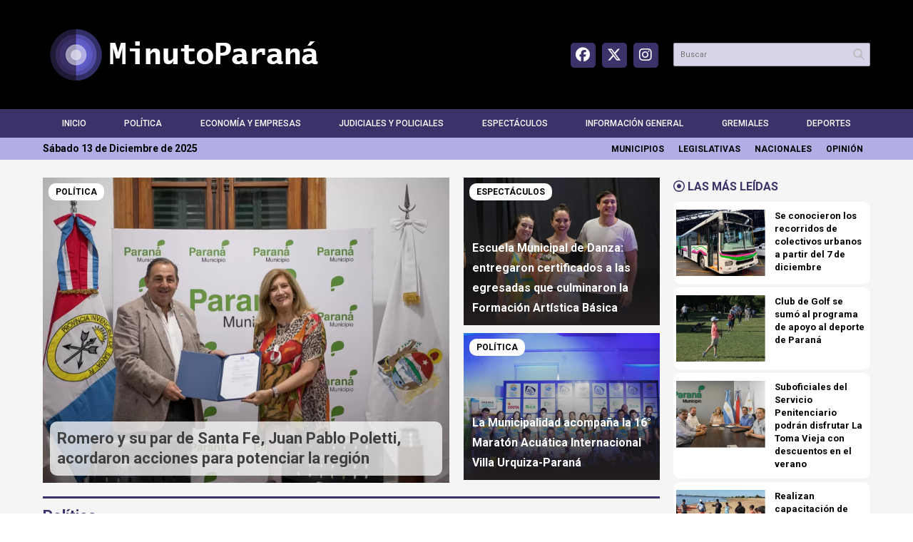

--- FILE ---
content_type: text/html; charset=UTF-8
request_url: https://minutoparana.com.ar/?p=99089
body_size: 11295
content:

<!doctype html>
<html class="no-js" lang="es">

<head>

    <base href="https://minutoparana.com.ar">
    <meta charset="utf-8">
    <meta name="viewport" content="width=device-width , initial-scale=1, user-scalable=yes, minimum-scale=0.5, maximum-scale=2.0">
    <meta name="language" content="es_ES" />
    <meta name="format-detection" content="telephone=no">
    <meta name="generator" content="Minuto Paraná" />
    <meta name="robots" content="index, follow" />
    <meta itemprop="description" name="description" content="Minuto Paraná" />
    <meta itemprop="keywords" name="keywords" content="Minuto Paraná" />

    <meta name="twitter:widgets:csp" content="on" />
    <meta name="twitter:card" content="summary_large_image">
    <meta name="twitter:site" content="minutoparana_">
    <meta name="twitter:creator" content="minutoparana_">
    <meta name="twitter:title" content="Minuto Paraná">
    <meta name="twitter:description" content="Minuto Paraná">
    <meta name="twitter:image" content="https://minutoparana.com.ar/img/logos/minutoparana1.png">

    <meta property="og:title" content="Minuto Paraná" />
    <meta property="og:description" content="Minuto Paraná" />
    <meta property="og:type" content="website" />
    <meta property="og:url" content="https://minutoparana.com.ar" />
    <meta property="og:image" content="https://minutoentrerios.com.ar/img/logos/circulo1024.jpg" />
    <meta property="og:site_name" content="Minuto Paraná" />
    <meta property="og:locale" content="es_LA" />
    <meta property="og:image:width" content="1024" />
    <meta property="og:image:height" content="1024" />

    <meta property="fb:admins" content="" />
    <meta property="fb:app_id" content="" />


    <meta name="news_keywords" content="" />
    <meta property="article:tag" content="">
    <link rel="canonical" href="https://minutoparana.com.ar">
    <link rel="author" href="./humans.txt" />

    <link rel="shortcut icon" href="https://minutoparana.com.ar/img/ico/minutoentrerios_circulo.png" type="image/png" />

    <link rel="apple-touch-icon-precomposed" href="https://minutoparana.com.ar/img/ico/">
    <link rel="apple-touch-icon-precomposed" sizes="72x72" href="https://minutoparana.com.ar/img/ico/">
    <link rel="apple-touch-icon-precomposed" sizes="76x76" href="https://minutoparana.com.ar/img/ico/">
    <link rel="apple-touch-icon-precomposed" sizes="114x114" href="https://minutoparana.com.ar/img/ico/">
    <link rel="apple-touch-icon-precomposed" sizes="120x120" href="https://minutoparana.com.ar/img/ico/">
    <link rel="apple-touch-icon-precomposed" sizes="144x144" href="https://minutoparana.com.ar/img/ico/">
    <link rel="apple-touch-icon-precomposed" sizes="152x152" href="https://minutoparana.com.ar/img/ico/">

    <link rel="apple-touch-icon" href="https://minutoparana.com.ar/img/ico/">

    <link rel="stylesheet" href="/css/template_style.css?v=0.0.166">
    <link rel="stylesheet" href="/css/style.css?v=0.0.166">

    <script src="https://code.jquery.com/jquery-3.3.1.js" integrity="sha256-2Kok7MbOyxpgUVvAk/HJ2jigOSYS2auK4Pfzbm7uH60=" crossorigin="anonymous"></script>

    <title>Minuto Paraná</title>


    <link rel="stylesheet" href="/css/selection_sharer.min.css">
    <link rel="amphtml" href="">

    <!-- Load FontAwesome -->
    <link href="/fontawesome/css/all.css?v=0.0.166" rel="stylesheet" />


    <!-- Google tag (gtag.js) -->
    <script async src="https://www.googletagmanager.com/gtag/js?id=G-T80V645FGD"></script>
    <script>
        window.dataLayer = window.dataLayer || [];

        function gtag() {
            dataLayer.push(arguments);
        }
        gtag('js', new Date());

        gtag('config', 'G-T80V645FGD');
    </script>

</head>

<body class="bgbody home font-default">

    <header>
        <div id="fb-root"></div>
<script async defer crossorigin="anonymous" src="https://connect.facebook.net/es_LA/sdk.js#xfbml=1&version=v15.0" nonce="2gxVli3r"></script>
<div class="d-none d-md-block bgblack" id="header_news">
    <div class="boxed auto pl10 pr10 pt30 pb30">
        <div class="row">

            
            <div class="col-sm-6 equalheight modulo_logo align-middle">

                <div class="w100p horizontal-center">
                    <a href="https://minutoparana.com.ar" class="db" id="logo"><img src="https://minutoparana.com.ar/img/logos/minutoparana2.png" class="auto" alt="Minuto Paraná"></a>
                    <!--<div class="tac"></div> -->

                </div>
            </div>

            <div class="col-sm-3 equalheight tal modulo_redes_sociales align-middle">
                <div class="w100p" style="text-align: right;">
                    <div class="links_redes_sociales">
                        <a href="https://www.facebook.com/minutoparana" target="_blank" style="margin-left:-5px; margin-right:-5px">
                            <!-- <i class="fa-brands fa-square-facebook fa-2x"></i> -->
                            <span class="fa-stack fa-lg" style="color: #3c3269">
                                <i class="fa-solid fa-square fa-stack-2x"></i>
                                <i class="fa-brands fa-facebook fa-stack-1x fa-inverse"></i>
                            </span>
                        </a>

                        <a href="https://twitter.com/minutoparana_" target="_blank" style="margin-left:-5px; margin-right:-5px">
                            <!-- <i class="fa-brands fa-square-x-twitter fa-2x"></i> -->
                            <span class="fa-stack fa-lg" style="color: #3c3269">
                                <i class="fa-solid fa-square fa-stack-2x"></i>
                                <i class="fa-brands fa-x-twitter fa-stack-1x fa-inverse"></i>
                            </span>
                        </a>

                        <a href="https://www.instagram.com/minutoparana_" target="_blank" style="margin-left:-5px; margin-right:-5px">
                            <!-- <i class="fa-brands fa-square-instagram fa-2x"></i> -->
                            <span class="fa-stack fa-lg" style="color: #3c3269">
                                <i class="fa-solid fa-square fa-stack-2x"></i>
                                <i class="fa-brands fa-instagram fa-stack-1x fa-inverse"></i>
                            </span>
                        </a>



                    </div>
                </div>
            </div>


            <div class="col-sm-3 equalheight modulo_buscador align-middle">
                <div class="vertical-center">
                    <div class="tar pb3p pt3p w100p">
                        <!-- <div class="fz14 lh18 tal mb15 bold cprincipal cwhite"> 

                            <span class="capitalize"></span>
                        </div> -->
                        <div id="search" class="">
                            <form action="../buscar.php" method="get" novalidate="novalidate" class="form-buscador posr" id="searchform" name="searchform">

                                <input type="text" placeholder="Buscar" class="fz11 ftitulo bgwhite p9" name="buscar" id="buscar" style="color: rgb(153, 153, 153); background-color: #d7d5e9;" value="">

                                <button type="submit" class="posa top right mr8 mt5 ctextlight" id="boton-buscador">
                                        <i class="fa fa-search"></i>
                                </button>
                            </form>
                        </div>
                        <!-- <script src="./js/vorkform/vorkform_1601317604.min.js"></script> -->
                        <script>
                            $(function() {
                                var form = $('.form-buscador');

                                form.each(function(index) {
                                    $(this).vorkForm({
                                        sendMethod: "submit",
                                        submitButton: "#boton-buscador",
                                        onErrors: function(m) {}
                                    });
                                });
                            });
                        </script>
                    </div>
                </div>
            </div>

            <!-- <div class="col-sm-1"></div> -->




        </div>
    </div>
    <div class="bgblack" style="background-color: #3c3269;">
        <script src="/js/menu.min.js?v=0.0.166"></script>
        <nav id="menu_header" class="ftitulo fz12 ttu lh40 lsn tac auto boxed">
            <ul class="w100p" style="display: inline-flex;justify-content: space-between;">
                <li class="dib">
                    <a class="tdn pl10 pr10  btn-principal db hover_menu cwhite " href="./"> Inicio</a> <!-- active- Inicio  bgblack -->
                </li>
                <li class="dib ">
                    <a class="tdn pl10 pr10  btn-principal db hover_menu cwhite " href="/seccion.php?id=4&s=Política">Política</a>
                </li>
                <li class="dib ">
                    <a class="tdn pl10 pr10  btn-principal db hover_menu cwhite" href="/seccion.php?id=6&s=Economía y Empresas">Economía y Empresas</a>
                </li>
                <li class="dib ">
                    <a class="tdn pl10 pr10  btn-principal db hover_menu cwhite " href="/seccion.php?id=24&s=Judiciales y Policiales">Judiciales y Policiales</a>
                </li>
                <li class="dib ">
                    <a class="tdn pl10 pr10  btn-principal db hover_menu cwhite" href="/seccion.php?id=9&s=Espectáculos">Espectáculos</a>
                </li>
                <li class="dib ">
                    <a class="tdn pl10 pr10  btn-principal db hover_menu cwhite" href="/seccion.php?id=11&s=Información General">Información General</a>
                </li>

                <li class="dib ">
                    <a class="tdn pl10 pr10  btn-principal db hover_menu cwhite" href="/seccion.php?id=12&s=Gremiales">Gremiales</a>
                </li>

                <li class="dib ">
                    <a class="tdn pl10 pr10  btn-principal db hover_menu cwhite" href="/seccion.php?id=31&s=Deportes">Deportes</a>
                </li>
                <!-- <li class="dib ">
                    <a class="tdn pl10 pr10  btn-principal db hover_menu cwhite" href="/seccion.php?id=55&s=Entrevistas">Entrevistas</a>
                </li>
                <li class="dib ">
                    <a class="tdn pl10 pr10  btn-principal db hover_menu cwhite" href="/seccion.php?id=60&s=Curiosidades">Curiosidades</a>
                </li> -->
                <!-- <li class="dib ">
                    <a class="tdn pl10 pr10  btn-principal db hover_menu cwhite" href="/seccion.php?id=65&s=Editorial">Editorial</a>
                </li>
                <li class="dib ">
                    <a class="tdn pl10 pr10  btn-principal db hover_menu cwhite" href="/seccion.php?id=70&s=Opinión">Opinión</a>
                </li>
                <li class="dib ">
                    <a class="tdn pl10 pr10  btn-principal db hover_menu cwhite" href="/seccion.php?id=80&s=Ofertas de Empleo">Ofertas de Empleo</a>
                </li> -->

            </ul>
        </nav>
        <script>
            $(document).ready(function() {
                $("#menu_header_vorknews .menu-dropdown > a").click(function(e) {
                    e.preventDefault();
                });
                $("#menu_header_vorknews .menu-dropdown").hover(function(e) {
                    var text = $(this).find(".more").text();
                    $(this).find(".more").text(
                        text == "+" ? "-" : "+"
                    );
                });
                acomoda_menu();
            })
        </script>


    </div>
    <div class="bgblack" style="background-color: #B1AEE5;">
        <nav id="menu2" class="boxed auto lh30 fz14 cblack ">
            <div style="display: flex;justify-content: space-between;">
                <div>
                    <span class="capitalize bold">Sábado 13 de Diciembre de 2025</span>
                </div>
                <div>
                    <ul class="w80p ttu fz12 bold" style="display: inline-flex;justify-content: space-between;">
                        <li class="dib">
                            <a class="tdn pl10 pr10  btn-principal db hover_menu " href="/seccion.php?id=10&s=Municipios">Municipios</a> <!-- active- Inicio  bgblack -->
                        </li>
                        <li class="dib ">
                            <a class="tdn pl10 pr10  btn-principal db hover_menu " href="/seccion.php?id=22&s=Legislativas">Legislativas</a>
                        </li>
                        <li class="dib ">
                            <a class="tdn pl10 pr10  btn-principal db hover_menu " href="/seccion.php?id=29&s=Nacionales">Nacionales</a>
                        </li>

                        <li class="dib ">
                            <a class="tdn pl10 pr10  btn-principal db hover_menu " href="/seccion.php?id=3&s=Opinión">Opinión</a>
                        </li>
                        <!-- <li class="dib ">
                            <a class="tdn pl10 pr10  btn-principal db hover_menu " href="/seccion.php?id=2&s=Correo de Lectores">Correo de Lectores</a>
                        </li> -->


                    </ul>
                </div>
            </div>


        </nav>
    </div>
</div>

<div class="w100p z9999 db dn-md" id="menu_header_fixed">
    <div class="barra_muestra_menu p10 bgblack ">
        <div class="row middle-xs">
            <a href="https://minutoparana.com.ar" class="col-xs tal logo-botonera">
                <img src="https://minutoparana.com.ar/img/logos/minutoparana2.png" alt="" class="ml10" style="max-width:90%; max-height: 39px;"> <!-- height: 39px; -->
            </a>
            <div class="col-3 dn dn-lg">
                <div id="search" class="">
                    <form action="../buscar.php" method="get" novalidate="novalidate" class="form-buscador posr" id="searchform" name="searchform">
                        <input type="text" placeholder="Buscar" class="fz11 ftitulo bgwhite p9" name="buscar" id="buscar"  style="color: rgb(153, 153, 153);" value="">
                        <button type="submit" class="posa top right mr8 mt5 ctextlight" id="boton-buscador">
                            <i class="fa fa-search"></i>
                        </button>
                    </form>
                </div>
                <!-- <script>
                            $(function() {
                                var form = $('.form-buscador');

                                form.each(function(index) {
                                    $(this).vorkForm({
                                        sendMethod: "submit",
                                        submitButton: "#boton-buscador",
                                        onErrors: function(m) {}
                                    });
                                });
                            });
                        </script> -->
            </div>
            <div class="col-3 tar ftitulo cwhite pr10 fz11 dn"></div>
            <a href="javascript:;" class="dib muestra_menu col tar last-xs">
                <i class="fa fa-bars fa-2x cwhite"></i>
            </a>
        </div>
        <nav class="menu-mobile fz12 ttu lh35 lsn tac posa left dn bgblack">
            <ul class="lsn">
                <li class="db">
                    <a class="tdn cwhite btn-principal dib hover_menu w100p pl3p bgblack bgprincipal-hover  " href="./">Inicio</a>
                </li>
                <li class="db ">
                    <a class="tdn cwhite btn-principal dib hover_menu w100p pl3p bgblack bgprincipal-hover " href="/seccion.php?id=4&s=Política">Política</a>
                </li>
                <li class="db ">
                    <a class="tdn cwhite btn-principal dib hover_menu w100p pl3p bgblack bgprincipal-hover " href="/seccion.php?id=6&s=Economía y Empresas">Economía y Empresas</a>
                </li>
                <li class="db ">
                    <a class="tdn cwhite btn-principal dib hover_menu w100p pl3p bgblack bgprincipal-hover " href="/seccion.php?id=24&s=Judiciales y Policiales">Judiciales y Policiales</a>
                </li>
                <li class="db ">
                    <a class="tdn cwhite btn-principal dib hover_menu w100p pl3p bgblack bgprincipal-hover " href="/seccion.php?id=9&s=Espectáculos">Espectáculos</a>
                </li>
                <li class="db ">
                    <a class="tdn cwhite btn-principal dib hover_menu w100p pl3p bgblack bgprincipal-hover " href="/seccion.php?id=11&s=Información General">Información General</a>
                </li>
                <li class="db ">
                    <a class="tdn cwhite btn-principal dib hover_menu w100p pl3p bgblack bgprincipal-hover " href="/seccion.php?id=12&s=Gremiales">Gremiales</a>
                </li>
                <li class="db ">
                    <a class="tdn cwhite btn-principal dib hover_menu w100p pl3p bgblack bgprincipal-hover " href="/seccion.php?id=31&s=Deportes">Deportes</a>
                </li>
                <li class="db ">
                    <a class="tdn cwhite btn-principal dib hover_menu w100p pl3p bgblack bgprincipal-hover " href="/seccion.php?id=10&s=Municipios">Municipios</a>
                </li>
                <li class="db ">
                    <a class="tdn cwhite btn-principal dib hover_menu w100p pl3p bgblack bgprincipal-hover " href="/seccion.php?id=22&s=Legislativas">Legislativas</a>
                </li>

                <li class="db ">
                    <a class="tdn cwhite btn-principal dib hover_menu w100p pl3p bgblack bgprincipal-hover " href="/seccion.php?id=29&s=Nacionales">Nacionales</a>
                </li>
                <li class="db ">
                    <a class="tdn cwhite btn-principal dib hover_menu w100p pl3p bgblack bgprincipal-hover " href="/seccion.php?id=3&s=Opinión">Opinión</a>
                </li>
                <!-- <li class="db ">
                    <a class="tdn cwhite btn-principal dib hover_menu w100p pl3p bgblack bgprincipal-hover " href="/seccion.php?id=2&s=Correo de Lectores">Correo de Lectores</a>
                </li> -->


            </ul>
        </nav>
    </div>
</div>
<script>
    $(document).ready(function() {
        $(".menu-mobile .menu-dropdown > a").click(function(e) {
            e.preventDefault();
            $(".menu-mobile>ul>li").not(".menu-dropdown, .search-container").slideToggle();
            $(this).siblings("ul").slideToggle();

            var text = $(this).find(".more").text();
            $(this).find(".more").text(
                text == "+" ? "-" : "+"
            );
        });
    })
</script>    </header>

    <main>
        


        <div class="" id="contenido">
            <div class="pt25" style="background-color:#f5f5f5">
                <div class="boxed auto">
                    <div id="modulo_banners_top" class="">
                    </div>
                    <section id="noticias-destacadas-1" class="">
                        <div class="noticias-destacadas-cant_6">



                            <div class="row">

                                                                <div id="columna-home-1" class="col-12 col-md-9">
                                    <div id="modulo_banners_sobre_noticias_columna_1" class="">
                                    </div>
                                    <div class="row">
                                        <div class="col-12 col-md-8 mb">
                                            <article class="noticia-7 inside-text posr has_image ">
                                                <a href="/Romero-y-su-par-de-Santa-Fe-Juan-Pablo-Poletti-acordaron-acciones-para-potenciar-la-region-45759" class="db">
                                                    <figure class="posr">
                                                        <div class="ovh">
                                                            <img src="/vistas/uploads/fotos/t2/af874799f87b8ed983991fae000b41fb.webp" alt="Romero y su par de Santa Fe, Juan Pablo Poletti, acordaron acciones para potenciar la regi&oacute;n" />
                                                        </div>
                                                    </figure>

                                                    <div class="fz12 pl10 pr10 ttu bgwhite dib posa tblack seccion fparrafo bold z9 br10">
                                                        Política                                                    </div>
                                                    <div class="posa bottom placa bgsecundario_op z99 p10 m10 mr30p br10">

                                                        <h2 class="ftitulo cgrey bold fz22 lh28">Romero y su par de Santa Fe, Juan Pablo Poletti, acordaron acciones para potenciar la región</h2>
                                                    </div>
                                                </a>
                                            </article>
                                            <article class="hidden-sm hidden-md hiddden-lg mt-xs-30 mb-xs-30">
    <a href="#" target="_blank" id="link_aviso_movil_0">
                <img id="img_aviso_movil_0" />
    </a>
</article>

                                        </div>

                                        <div class="col-12 col-md-4">
                                            
                                                <article class="noticia-2 inside-text posr placa_degrade_negro has_image mb11 ">
                                                    <a href="/Escuela-Municipal-de-Danza-entregaron-certificados-a-las-egresadas-que-culminaron-la-Formacion-Artistica-Basica-45758" class="db" style="height:100%;">
                                                        <figure class="posr" style="height:100%;">
                                                            <div class="fz12 pl10 pr10 ttu bgwhite dib posa tblack seccion fparrafo bold z9 br10">Espectáculos</div>
                                                            <div class="ovh">
                                                                <img src="/vistas/uploads/fotos/t2/0ed2de9ec9626680acd8a786831ece70.webp" alt="Escuela Municipal de Danza: entregaron certificados a las egresadas que culminaron la Formaci&oacute;n Art&iacute;stica B&aacute;sica" width="460" class="" />
                                                            </div>
                                                        </figure>
                                                        <div class="posa bottom z99 p12 pb10 texto">

                                                            <h2 class="ftitulo cwhite bold fz16 lh28">Escuela Municipal de Danza: entregaron certificados a las egresadas que culminaron la Formación Artística Básica</h2>
                                                        </div>
                                                    </a>
                                                </article>
                                                <article class="hidden-sm hidden-md hiddden-lg mt-xs-30 mb-xs-30">
    <a href="#" target="_blank" id="link_aviso_movil_1">
                <img id="img_aviso_movil_1" />
    </a>
</article>


                                            
                                                <article class="noticia-2 inside-text posr placa_degrade_negro has_image mb11 ">
                                                    <a href="/La-Municipalidad-acompana-la-16-Maraton-Acuatica-Internacional-Villa-Urquiza-Parana-45757" class="db" style="height:100%;">
                                                        <figure class="posr" style="height:100%;">
                                                            <div class="fz12 pl10 pr10 ttu bgwhite dib posa tblack seccion fparrafo bold z9 br10">Política</div>
                                                            <div class="ovh">
                                                                <img src="/vistas/uploads/fotos/t2/de2b92e9ae5a99b0df95f08d1329888e.webp" alt="La Municipalidad acompa&ntilde;a la 16&deg; Marat&oacute;n Acu&aacute;tica Internacional Villa Urquiza-Paran&aacute;" width="460" class="" />
                                                            </div>
                                                        </figure>
                                                        <div class="posa bottom z99 p12 pb10 texto">

                                                            <h2 class="ftitulo cwhite bold fz16 lh28">La Municipalidad acompaña la 16° Maratón Acuática Internacional Villa Urquiza-Paraná</h2>
                                                        </div>
                                                    </a>
                                                </article>
                                                <article class="hidden-sm hidden-md hiddden-lg mt-xs-30 mb-xs-30">
    <a href="#" target="_blank" id="link_aviso_movil_2">
                <img id="img_aviso_movil_2" />
    </a>
</article>


                                                                                    </div>


                                    </div>

                                                                            <div class="col-12 mb12" style="border-bottom:3px solid #3c3269"></div>
                                        <div class="row">
                                        
                                            <div class="col-12 mb10">
                                                <!-- <div class="fz12 pl10 pr10 ttu bgwhite dib posa tblack seccion fparrafo bold z9"></div> -->
                                                <h2 class="tal bold fz22 lh26 mb8" style="color: #3c3269">Política</h2>
                                            </div>
                                        </div>
                                        <div class="row mb20">
                                        

                                                                                <div class="col-12 col-md-6">
                                            <article class="noticia-3 inside-text posr has_image mb11 ">
                                                <a href="/La-Municipalidad-establecio-los-dias-de-asueto-y-receso-administrativo-45754" class="db">
                                                    <figure class="posr">
                                                        <div class="ovh">
                                                            <img src="/vistas/uploads/fotos/t2/21cd6f5c42e644c0c040640304d2586a.webp" alt="La Municipalidad estableci&oacute; los d&iacute;as de asueto y receso administrativo" />
                                                        </div>
                                                    </figure>
                                                    <div class="posa bottom placa bgsecundario_op z99 p10 m10 mr30p br10">

                                                        <h2 class="ftitulo cgrey bold fz18 lh28">La Municipalidad estableció los días de asueto y receso administrativo</h2>
                                                    </div>
                                                </a>
                                            </article>
                                            <article class="hidden-sm hidden-md hiddden-lg mt-xs-30 mb-xs-30">
    <a href="#" target="_blank" id="link_aviso_movil_3">
                <img id="img_aviso_movil_3" />
    </a>
</article>

                                        </div>
                                                                            <div class="col-12 col-md-6">
                                            <article class="noticia-3 inside-text posr has_image mb11 ">
                                                <a href="/La-Municipalidad-trabaja-junto-a-comerciantes-del-microcentro-para-fortalecer-el-desarrollo-del-sector-45753" class="db">
                                                    <figure class="posr">
                                                        <div class="ovh">
                                                            <img src="/vistas/uploads/fotos/t2/a69d98fa411b4c8e04f560642d69bdb4.webp" alt="La Municipalidad trabaja junto a comerciantes del microcentro para fortalecer el desarrollo del sector" />
                                                        </div>
                                                    </figure>
                                                    <div class="posa bottom placa bgsecundario_op z99 p10 m10 mr30p br10">

                                                        <h2 class="ftitulo cgrey bold fz18 lh28">La Municipalidad trabaja junto a comerciantes del microcentro para fortalecer el desarrollo del sector</h2>
                                                    </div>
                                                </a>
                                            </article>
                                            <article class="hidden-sm hidden-md hiddden-lg mt-xs-30 mb-xs-30">
    <a href="#" target="_blank" id="link_aviso_movil_4">
                <img id="img_aviso_movil_4" />
    </a>
</article>

                                        </div>
                                                                            

                                        </div>
                                        
                                                                                <div class="col-12 mb12" style="border-bottom:3px solid #3c3269"></div>
                                        <div class="row">
                                        
                                            <div class="col-12 mb10">
                                                <!-- <div class="fz12 pl10 pr10 ttu bgwhite dib posa tblack seccion fparrafo bold z9"></div> -->
                                                <h2 class="tal bold fz22 lh26 mb8" style="color: #3c3269">Gremiales</h2>
                                            </div>
                                        </div>
                                        <div class="row mb20">
                                        

                                                                                <div class="col-12 col-md-6">
                                            <article class="noticia-3 inside-text posr has_image mb11 ">
                                                <a href="/UTA-confirmo-un-nuevo-paro-de-colectivos-por-24-horas-45190" class="db">
                                                    <figure class="posr">
                                                        <div class="ovh">
                                                            <img src="/vistas/uploads/fotos/t2/ce4de7273de250d7723b183e43aa11bd.webp" alt="UTA confirm&oacute; un nuevo paro de colectivos por 24 horas" />
                                                        </div>
                                                    </figure>
                                                    <div class="posa bottom placa bgsecundario_op z99 p10 m10 mr30p br10">

                                                        <h2 class="ftitulo cgrey bold fz18 lh28">UTA confirmó un nuevo paro de colectivos por 24 horas</h2>
                                                    </div>
                                                </a>
                                            </article>
                                            <article class="hidden-sm hidden-md hiddden-lg mt-xs-30 mb-xs-30">
    <a href="#" target="_blank" id="link_aviso_movil_5">
                <img id="img_aviso_movil_5" />
    </a>
</article>

                                        </div>
                                                                            <div class="col-12 col-md-6">
                                            <article class="noticia-3 inside-text posr has_image mb11 ">
                                                <a href="/Agmer-definio-que-el-1-de-octubre-se-realizara-la-proxima-movilizacion-provincial-44806" class="db">
                                                    <figure class="posr">
                                                        <div class="ovh">
                                                            <img src="/vistas/uploads/fotos/t2/9d5f9a598c4d66021f48966607633486.webp" alt="Agmer defini&oacute; que el 1 de octubre se realizar&aacute; la pr&oacute;xima movilizaci&oacute;n provincial" />
                                                        </div>
                                                    </figure>
                                                    <div class="posa bottom placa bgsecundario_op z99 p10 m10 mr30p br10">

                                                        <h2 class="ftitulo cgrey bold fz18 lh28">Agmer definió que el 1 de octubre se realizará la próxima movilización provincial</h2>
                                                    </div>
                                                </a>
                                            </article>
                                            <article class="hidden-sm hidden-md hiddden-lg mt-xs-30 mb-xs-30">
    <a href="#" target="_blank" id="link_aviso_movil_6">
                <img id="img_aviso_movil_6" />
    </a>
</article>

                                        </div>
                                                                            

                                        </div>
                                        
                                                                                <div class="col-12 mb12" style="border-bottom:3px solid #3c3269"></div>
                                        <div class="row">
                                        
                                            <div class="col-12 mb10">
                                                <!-- <div class="fz12 pl10 pr10 ttu bgwhite dib posa tblack seccion fparrafo bold z9"></div> -->
                                                <h2 class="tal bold fz22 lh26 mb8" style="color: #3c3269">Judiciales y Policiales</h2>
                                            </div>
                                        </div>
                                        <div class="row mb20">
                                        

                                                                                <div class="col-12 col-md-6">
                                            <article class="noticia-3 inside-text posr has_image mb11 ">
                                                <a href="/Inauguraron-un-nuevo-edificio-para-las-divisiones-de-Homicidios-y-Delitos-Economicos-45694" class="db">
                                                    <figure class="posr">
                                                        <div class="ovh">
                                                            <img src="/vistas/uploads/fotos/t2/b90b6e89cbcb15f30a019183d2ddcb39.webp" alt="Inauguraron un nuevo edificio para las divisiones de Homicidios y Delitos Econ&oacute;micos" />
                                                        </div>
                                                    </figure>
                                                    <div class="posa bottom placa bgsecundario_op z99 p10 m10 mr30p br10">

                                                        <h2 class="ftitulo cgrey bold fz18 lh28">Inauguraron un nuevo edificio para las divisiones de Homicidios y Delitos Económicos</h2>
                                                    </div>
                                                </a>
                                            </article>
                                            <article class="hidden-sm hidden-md hiddden-lg mt-xs-30 mb-xs-30">
    <a href="#" target="_blank" id="link_aviso_movil_7">
                <img id="img_aviso_movil_7" />
    </a>
</article>

                                        </div>
                                                                            <div class="col-12 col-md-6">
                                            <article class="noticia-3 inside-text posr has_image mb11 ">
                                                <a href="/Operativo-de-seguridad-refuerza-la-vigilancia-en-la-ciudad-45616" class="db">
                                                    <figure class="posr">
                                                        <div class="ovh">
                                                            <img src="/vistas/uploads/fotos/t2/e3a46e091b249abb1842734b48c6c32e.webp" alt="Operativo de seguridad refuerza la vigilancia en la ciudad" />
                                                        </div>
                                                    </figure>
                                                    <div class="posa bottom placa bgsecundario_op z99 p10 m10 mr30p br10">

                                                        <h2 class="ftitulo cgrey bold fz18 lh28">Operativo de seguridad refuerza la vigilancia en la ciudad</h2>
                                                    </div>
                                                </a>
                                            </article>
                                            <article class="hidden-sm hidden-md hiddden-lg mt-xs-30 mb-xs-30">
    <a href="#" target="_blank" id="link_aviso_movil_8">
                <img id="img_aviso_movil_8" />
    </a>
</article>

                                        </div>
                                                                            

                                        </div>
                                        
                                                                                <div class="col-12 mb12" style="border-bottom:3px solid #3c3269"></div>
                                        <div class="row">
                                        
                                            <div class="col-12 mb10">
                                                <!-- <div class="fz12 pl10 pr10 ttu bgwhite dib posa tblack seccion fparrafo bold z9"></div> -->
                                                <h2 class="tal bold fz22 lh26 mb8" style="color: #3c3269">Economía y Empresas</h2>
                                            </div>
                                        </div>
                                        <div class="row mb20">
                                        

                                                                                <div class="col-12 col-md-6">
                                            <article class="noticia-3 inside-text posr has_image mb11 ">
                                                <a href="/Empresarios-turisticos-concordienses-cuestionan-los-numeros-oficiales-sobre-la-temporada-45064" class="db">
                                                    <figure class="posr">
                                                        <div class="ovh">
                                                            <img src="/vistas/uploads/fotos/t2/89232484d018b1702d2263e31adabb59.webp" alt="Empresarios tur&iacute;sticos concordienses cuestionan los n&uacute;meros oficiales sobre la temporada" />
                                                        </div>
                                                    </figure>
                                                    <div class="posa bottom placa bgsecundario_op z99 p10 m10 mr30p br10">

                                                        <h2 class="ftitulo cgrey bold fz18 lh28">Empresarios turísticos concordienses cuestionan los números oficiales sobre la temporada</h2>
                                                    </div>
                                                </a>
                                            </article>
                                            <article class="hidden-sm hidden-md hiddden-lg mt-xs-30 mb-xs-30">
    <a href="#" target="_blank" id="link_aviso_movil_9">
                <img id="img_aviso_movil_9" />
    </a>
</article>

                                        </div>
                                                                            <div class="col-12 col-md-6">
                                            <article class="noticia-3 inside-text posr has_image mb11 ">
                                                <a href="/Entregaron-microcreditos-a-emprendedores-de-la-economia-social-44647" class="db">
                                                    <figure class="posr">
                                                        <div class="ovh">
                                                            <img src="/vistas/uploads/fotos/t2/3a4e1a5aaeb3ad6176bb5b4ccf25feba.webp" alt="Entregaron microcr&eacute;ditos a emprendedores de la econom&iacute;a social" />
                                                        </div>
                                                    </figure>
                                                    <div class="posa bottom placa bgsecundario_op z99 p10 m10 mr30p br10">

                                                        <h2 class="ftitulo cgrey bold fz18 lh28">Entregaron microcréditos a emprendedores de la economía social</h2>
                                                    </div>
                                                </a>
                                            </article>
                                            <article class="hidden-sm hidden-md hiddden-lg mt-xs-30 mb-xs-30">
    <a href="#" target="_blank" id="link_aviso_movil_10">
                <img id="img_aviso_movil_10" />
    </a>
</article>

                                        </div>
                                                                            

                                        </div>
                                        
                                                                                <div class="col-12 mb12" style="border-bottom:3px solid #3c3269"></div>
                                        <div class="row">
                                        
                                            <div class="col-12 mb10">
                                                <!-- <div class="fz12 pl10 pr10 ttu bgwhite dib posa tblack seccion fparrafo bold z9"></div> -->
                                                <h2 class="tal bold fz22 lh26 mb8" style="color: #3c3269">Información general</h2>
                                            </div>
                                        </div>
                                        <div class="row mb20">
                                        

                                                                                <div class="col-12 col-md-6">
                                            <article class="noticia-3 inside-text posr has_image mb11 ">
                                                <a href="/La-Carrera-Nocturna-Ciudad-de-Parana-se-realizara-el-21-de-febrero-45756" class="db">
                                                    <figure class="posr">
                                                        <div class="ovh">
                                                            <img src="/vistas/uploads/fotos/t2/a6179028d32377dc4481d4bc5f5445ae.webp" alt="La Carrera Nocturna Ciudad de Paran&aacute; se realizar&aacute; el 21 de febrero" />
                                                        </div>
                                                    </figure>
                                                    <div class="posa bottom placa bgsecundario_op z99 p10 m10 mr30p br10">

                                                        <h2 class="ftitulo cgrey bold fz18 lh28">La Carrera Nocturna Ciudad de Paraná se realizará el 21 de febrero</h2>
                                                    </div>
                                                </a>
                                            </article>
                                            <article class="hidden-sm hidden-md hiddden-lg mt-xs-30 mb-xs-30">
    <a href="#" target="_blank" id="link_aviso_movil_11">
                <img id="img_aviso_movil_11" />
    </a>
</article>

                                        </div>
                                                                            <div class="col-12 col-md-6">
                                            <article class="noticia-3 inside-text posr has_image mb11 ">
                                                <a href="/Solicitan-evitar-el-derroche-de-agua-y-hacer-un-uso-eficiente-45755" class="db">
                                                    <figure class="posr">
                                                        <div class="ovh">
                                                            <img src="/vistas/uploads/fotos/t2/dab58883162b0c0adae5498f407f8d0e.webp" alt="Solicitan evitar el derroche de agua y hacer un uso eficiente" />
                                                        </div>
                                                    </figure>
                                                    <div class="posa bottom placa bgsecundario_op z99 p10 m10 mr30p br10">

                                                        <h2 class="ftitulo cgrey bold fz18 lh28">Solicitan evitar el derroche de agua y hacer un uso eficiente</h2>
                                                    </div>
                                                </a>
                                            </article>
                                            <article class="hidden-sm hidden-md hiddden-lg mt-xs-30 mb-xs-30">
    <a href="#" target="_blank" id="link_aviso_movil_12">
                <img id="img_aviso_movil_12" />
    </a>
</article>

                                        </div>
                                                                            

                                        </div>
                                        
                                                                                <div class="col-12 mb12" style="border-bottom:3px solid #3c3269"></div>
                                        <div class="row">
                                        
                                            <div class="col-12 mb10">
                                                <!-- <div class="fz12 pl10 pr10 ttu bgwhite dib posa tblack seccion fparrafo bold z9"></div> -->
                                                <h2 class="tal bold fz22 lh26 mb8" style="color: #3c3269">Deportes</h2>
                                            </div>
                                        </div>
                                        <div class="row mb20">
                                        

                                                                                <div class="col-12 col-md-6">
                                            <article class="noticia-3 inside-text posr has_image mb11 ">
                                                <a href="/Presentaron-un-alojamiento-integral-destinado-a-clubes-y-asociaciones-locales-45744" class="db">
                                                    <figure class="posr">
                                                        <div class="ovh">
                                                            <img src="/vistas/uploads/fotos/t2/09ef062170f575d8addee011c910f863.webp" alt="Presentaron un alojamiento integral destinado a clubes y asociaciones locales" />
                                                        </div>
                                                    </figure>
                                                    <div class="posa bottom placa bgsecundario_op z99 p10 m10 mr30p br10">

                                                        <h2 class="ftitulo cgrey bold fz18 lh28">Presentaron un alojamiento integral destinado a clubes y asociaciones locales</h2>
                                                    </div>
                                                </a>
                                            </article>
                                            <article class="hidden-sm hidden-md hiddden-lg mt-xs-30 mb-xs-30">
    <a href="#" target="_blank" id="link_aviso_movil_13">
                <img id="img_aviso_movil_13" />
    </a>
</article>

                                        </div>
                                                                            <div class="col-12 col-md-6">
                                            <article class="noticia-3 inside-text posr has_image mb11 ">
                                                <a href="/Club-de-Golf-se-sumo-al-programa-de-apoyo-al-deporte-de-Parana-45714" class="db">
                                                    <figure class="posr">
                                                        <div class="ovh">
                                                            <img src="/vistas/uploads/fotos/t2/647efcb6dd0f8382f88f778d06cbc641.webp" alt="Club de Golf se sum&oacute; al programa de apoyo al deporte de Paran&aacute;" />
                                                        </div>
                                                    </figure>
                                                    <div class="posa bottom placa bgsecundario_op z99 p10 m10 mr30p br10">

                                                        <h2 class="ftitulo cgrey bold fz18 lh28">Club de Golf se sumó al programa de apoyo al deporte de Paraná</h2>
                                                    </div>
                                                </a>
                                            </article>
                                            <article class="hidden-sm hidden-md hiddden-lg mt-xs-30 mb-xs-30">
    <a href="#" target="_blank" id="link_aviso_movil_14">
                <img id="img_aviso_movil_14" />
    </a>
</article>

                                        </div>
                                                                            

                                        </div>
                                        
                                                                                <div class="col-12 mb12" style="border-bottom:3px solid #3c3269"></div>
                                        <div class="row">
                                        
                                            <div class="col-12 mb10">
                                                <!-- <div class="fz12 pl10 pr10 ttu bgwhite dib posa tblack seccion fparrafo bold z9"></div> -->
                                                <h2 class="tal bold fz22 lh26 mb8" style="color: #3c3269">Espectáculos</h2>
                                            </div>
                                        </div>
                                        <div class="row mb20">
                                        

                                                                                <div class="col-12 col-md-6">
                                            <article class="noticia-3 inside-text posr has_image mb11 ">
                                                <a href="/La-Escuela-Municipal-de-Danza-presenta-Rock-Nacional-en-el-Teatro-3-de-Febrero-45722" class="db">
                                                    <figure class="posr">
                                                        <div class="ovh">
                                                            <img src="/vistas/uploads/fotos/t2/f0ad457a2ec5b3454e740ff8115bfb30.webp" alt="La Escuela Municipal de Danza presenta &ldquo;Rock Nacional&rdquo; en el Teatro 3 de Febrero" />
                                                        </div>
                                                    </figure>
                                                    <div class="posa bottom placa bgsecundario_op z99 p10 m10 mr30p br10">

                                                        <h2 class="ftitulo cgrey bold fz18 lh28">La Escuela Municipal de Danza presenta “Rock Nacional” en el Teatro 3 de Febrero</h2>
                                                    </div>
                                                </a>
                                            </article>
                                            <article class="hidden-sm hidden-md hiddden-lg mt-xs-30 mb-xs-30">
    <a href="#" target="_blank" id="link_aviso_movil_15">
                <img id="img_aviso_movil_15" />
    </a>
</article>

                                        </div>
                                                                            <div class="col-12 col-md-6">
                                            <article class="noticia-3 inside-text posr has_image mb11 ">
                                                <a href="/La-Sinfonica-de-Entre-Rios-se-presentara-el-proximo-sabado-en-el-CPC-en-la-ciudad-45539" class="db">
                                                    <figure class="posr">
                                                        <div class="ovh">
                                                            <img src="/vistas/uploads/fotos/t2/6cb2842815067e6b0812f88f879217f2.webp" alt="La Sinf&oacute;nica de Entre R&iacute;os se presentar&aacute; el pr&oacute;ximo s&aacute;bado en el CPC en la ciudad" />
                                                        </div>
                                                    </figure>
                                                    <div class="posa bottom placa bgsecundario_op z99 p10 m10 mr30p br10">

                                                        <h2 class="ftitulo cgrey bold fz18 lh28">La Sinfónica de Entre Ríos se presentará el próximo sábado en el CPC en la ciudad</h2>
                                                    </div>
                                                </a>
                                            </article>
                                            <article class="hidden-sm hidden-md hiddden-lg mt-xs-30 mb-xs-30">
    <a href="#" target="_blank" id="link_aviso_movil_16">
                <img id="img_aviso_movil_16" />
    </a>
</article>

                                        </div>
                                                                            

                                        </div>
                                        
                                                                                <div class="col-12 mb12" style="border-bottom:3px solid #3c3269"></div>
                                        <div class="row">
                                        
                                            <div class="col-12 mb10">
                                                <!-- <div class="fz12 pl10 pr10 ttu bgwhite dib posa tblack seccion fparrafo bold z9"></div> -->
                                                <h2 class="tal bold fz22 lh26 mb8" style="color: #3c3269">Opinión</h2>
                                            </div>
                                        </div>
                                        <div class="row mb20">
                                        

                                                                                <div class="col-12 col-md-6">
                                            <article class="noticia-3 inside-text posr has_image mb11 ">
                                                <a href="/Reflexion-critica-sobre-Lilia-Lemoine-45153" class="db">
                                                    <figure class="posr">
                                                        <div class="ovh">
                                                            <img src="/vistas/uploads/fotos/t2/5bf0633a751e25172f33f8a64a50201b.webp" alt="Reflexi&oacute;n cr&iacute;tica sobre Lilia Lemoine" />
                                                        </div>
                                                    </figure>
                                                    <div class="posa bottom placa bgsecundario_op z99 p10 m10 mr30p br10">

                                                        <h2 class="ftitulo cgrey bold fz18 lh28">Reflexión crítica sobre Lilia Lemoine</h2>
                                                    </div>
                                                </a>
                                            </article>
                                            <article class="hidden-sm hidden-md hiddden-lg mt-xs-30 mb-xs-30">
    <a href="#" target="_blank" id="link_aviso_movil_17">
                <img id="img_aviso_movil_17" />
    </a>
</article>

                                        </div>
                                                                            <div class="col-12 col-md-6">
                                            <article class="noticia-3 inside-text posr has_image mb11 ">
                                                <a href="/Comenzo-el-ciclo-de-formacion-para-cooperativas-y-mutualidades-44764" class="db">
                                                    <figure class="posr">
                                                        <div class="ovh">
                                                            <img src="/vistas/uploads/fotos/t2/9ce0755ebb3b5039e755aa6f73c3cbf8.webp" alt="Comenz&oacute; el ciclo de formaci&oacute;n para cooperativas y mutualidades" />
                                                        </div>
                                                    </figure>
                                                    <div class="posa bottom placa bgsecundario_op z99 p10 m10 mr30p br10">

                                                        <h2 class="ftitulo cgrey bold fz18 lh28">Comenzó el ciclo de formación para cooperativas y mutualidades</h2>
                                                    </div>
                                                </a>
                                            </article>
                                            <article class="hidden-sm hidden-md hiddden-lg mt-xs-30 mb-xs-30">
    <a href="#" target="_blank" id="link_aviso_movil_18">
                <img id="img_aviso_movil_18" />
    </a>
</article>

                                        </div>
                                                                            

                                        </div>
                                        
                                        

                                </div>

                                
<style>
@import url('https://fonts.googleapis.com/css2?family=Oswald:wght@200..700&display=swap');
@import url('https://fonts.googleapis.com/css2?family=Barlow+Condensed:ital,wght@0,100;0,200;0,300;0,400;0,500;0,600;0,700;0,800;0,900;1,100;1,200;1,300;1,400;1,500;1,600;1,700;1,800;1,900&family=Oswald:wght@200..700&display=swap');

.ftitulo2{
    font-family: 'Barlow Condensed', sans-serif !important;
    text-align: none !important;
}

.fparrafo2{
    font-family: "Oswald", sans-serif !important;
    text-align: none !important;
}

</style>




<div class="container hidden-sm hidden-md hiddden-lg" style="padding:10px;">
    <div class="row">
        <div class="col-12 d-block d-md-none"><br>
                <img src="https://www.agencianova.com/logos/enc_tvguia_500.png" class="img-rounded" style="width: 100%; border-radius: 8px; display: block;">
                           
                        <br>
                        
                        <h3 style="text-align: left;" class="fparrafo2 cprincipal bold fw800 ttu fz12 lh18 mb5 mt2">Agenda internacional</h3>
                        <a href="https://tvguia.com.ar/video-neni-gibelli-la-comunicadora-cultural-argentina-afianza-su-proyeccion-global-con-un-ciclo-grabado-en-mexico-45575" style="text-align: left; display: block; text-decoration: none;"><h2 class="ftitulo2 bold cblue bold mb10 fz20 lh24">VIDEO | Neni Gibelli: la comunicadora cultural argentina afianza su proyección global con un ciclo grabado en México</h2></a>          
                        <img src="https://tvguia.com.ar/vistas/uploads/fotos/t2/5b5112184b734d1586926958c2cc205d.webp" class="img-rounded" alt="VIDEO | Neni Gibelli: la comunicadora cultural argentina afianza su proyección global con un ciclo grabado en México" style="width: 100%; border-radius: 8px;"><br>
                        

                           
                        <br>
                        
                        <h3 style="text-align: left;" class="fparrafo2 cprincipal bold fw800 ttu fz12 lh18 mb5 mt2">Pasión por el vóley</h3>
                        <a href="https://tvguia.com.ar/aisha-payan-apuesta-a-competir-en-niveles-cada-vez-mas-altos-45574" style="text-align: left; display: block; text-decoration: none;"><h2 class="ftitulo2 bold cblue bold mb10 fz20 lh24">Aisha Payán apuesta a competir en niveles cada vez más altos</h2></a>          
                        <img src="https://tvguia.com.ar/vistas/uploads/fotos/t2/0e8ad42f7d9eb6cd9825818cee5c4423.webp" class="img-rounded" alt="Aisha Payán apuesta a competir en niveles cada vez más altos" style="width: 100%; border-radius: 8px;"><br>
                        

                           
                        <br>
                        
                        <h3 style="text-align: left;" class="fparrafo2 cprincipal bold fw800 ttu fz12 lh18 mb5 mt2">Éxito renovado en streaming</h3>
                        <a href="https://tvguia.com.ar/togo-el-film-con-willem-dafoe-que-volvio-a-posicionarse-en-el-top-de-netflix-tras-su-paso-por-disney-45573" style="text-align: left; display: block; text-decoration: none;"><h2 class="ftitulo2 bold cblue bold mb10 fz20 lh24">“Togo”, el film con Willem Dafoe que volvió a posicionarse en el top de Netflix tras su paso por Disney</h2></a>          
                        <img src="https://tvguia.com.ar/vistas/uploads/fotos/t2/1810d95120a949b342620298389a4de7.webp" class="img-rounded" alt="“Togo”, el film con Willem Dafoe que volvió a posicionarse en el top de Netflix tras su paso por Disney" style="width: 100%; border-radius: 8px;"><br>
                        

                            </div>

</div>
</div>


                                <div id="columna-home-2" class="col-12 col-md-3 secundarias">


                                    <div style="text-align: center;">
                                        <aside id="notas_mas_leidas" class="mb15 tal">
<h2 class="ttu tal bold fz16 lh26 mb8" style="color: #3c3269"><i class="fa-regular fa-circle-dot"></i> LAS MÁS LEÍDAS</h2>

    

        <article class="noticia-12 pb4p pt4p mb5 has_image p4 bgwhite br10 ">
            <a href="/Se-conocieron-los-recorridos-de-colectivos-urbanos-a-partir-del-7-de-diciembre-45720" class="db">
                <div class="row">
                    <figure class="col-6 posr">
                        <div class="ovh">
                            <img class="lazy" src="/img/blankphoto.gif" data-src="/vistas/uploads/fotos/t3/1164c8fbb2d0a2064677bedb556d4a69.webp" alt="Se conocieron los recorridos de colectivos urbanos a partir del 7 de diciembre" class="z9" width="200" height="150">
                        </div>
                    </figure>
                    <div class="pl4 col-6">
                        <h4 class="ftitulo cblack fz13 lh18"><strong>Se conocieron los recorridos de colectivos urbanos a partir del 7 de diciembre</strong></h4>
                        <span class="fz11 ctitle"></span>
                    </div>
                </div>
            </a>
        </article>

    

        <article class="noticia-12 pb4p pt4p mb5 has_image p4 bgwhite br10 ">
            <a href="/Club-de-Golf-se-sumo-al-programa-de-apoyo-al-deporte-de-Parana-45714" class="db">
                <div class="row">
                    <figure class="col-6 posr">
                        <div class="ovh">
                            <img class="lazy" src="/img/blankphoto.gif" data-src="/vistas/uploads/fotos/t3/647efcb6dd0f8382f88f778d06cbc641.webp" alt="Club de Golf se sum&oacute; al programa de apoyo al deporte de Paran&aacute;" class="z9" width="200" height="150">
                        </div>
                    </figure>
                    <div class="pl4 col-6">
                        <h4 class="ftitulo cblack fz13 lh18"><strong>Club de Golf se sumó al programa de apoyo al deporte de Paraná</strong></h4>
                        <span class="fz11 ctitle"></span>
                    </div>
                </div>
            </a>
        </article>

    

        <article class="noticia-12 pb4p pt4p mb5 has_image p4 bgwhite br10 ">
            <a href="/Suboficiales-del-Servicio-Penitenciario-podran-disfrutar-La-Toma-Vieja-con-descuentos-en-el-verano-45704" class="db">
                <div class="row">
                    <figure class="col-6 posr">
                        <div class="ovh">
                            <img class="lazy" src="/img/blankphoto.gif" data-src="/vistas/uploads/fotos/t3/758e85f0cd07c22837cc519584bf1a8c.webp" alt="Suboficiales del Servicio Penitenciario podr&aacute;n disfrutar La Toma Vieja con descuentos en el verano" class="z9" width="200" height="150">
                        </div>
                    </figure>
                    <div class="pl4 col-6">
                        <h4 class="ftitulo cblack fz13 lh18"><strong>Suboficiales del Servicio Penitenciario podrán disfrutar La Toma Vieja con descuentos en el verano</strong></h4>
                        <span class="fz11 ctitle"></span>
                    </div>
                </div>
            </a>
        </article>

    

        <article class="noticia-12 pb4p pt4p mb5 has_image p4 bgwhite br10 ">
            <a href="/Realizan-capacitacion-de-RCP-y-tecnicas-de-rescate-en-rio-para-integrantes-de-las-Escuelas-Municipales-de-canotaje-y-SUP-45710" class="db">
                <div class="row">
                    <figure class="col-6 posr">
                        <div class="ovh">
                            <img class="lazy" src="/img/blankphoto.gif" data-src="/vistas/uploads/fotos/t3/123acb9f0eaf6bc2c8645ed33cba5a51.webp" alt="Realizan capacitaci&oacute;n de RCP y t&eacute;cnicas de rescate en r&iacute;o para integrantes de las Escuelas Municipales de canotaje y SUP" class="z9" width="200" height="150">
                        </div>
                    </figure>
                    <div class="pl4 col-6">
                        <h4 class="ftitulo cblack fz13 lh18"><strong>Realizan capacitación de RCP y técnicas de rescate en río para integrantes de las Escuelas Municipales de canotaje y SUP</strong></h4>
                        <span class="fz11 ctitle"></span>
                    </div>
                </div>
            </a>
        </article>

    

        <article class="noticia-12 pb4p pt4p mb5 has_image p4 bgwhite br10 ">
            <a href="/Los-artistas-paranaenses-se-lucieron-en-la-Noche-de-las-Galerias-45718" class="db">
                <div class="row">
                    <figure class="col-6 posr">
                        <div class="ovh">
                            <img class="lazy" src="/img/blankphoto.gif" data-src="/vistas/uploads/fotos/t3/1e19f61a403a297f008b43e70ab0bc88.webp" alt="Los artistas paranaenses se lucieron en la Noche de las Galer&iacute;as" class="z9" width="200" height="150">
                        </div>
                    </figure>
                    <div class="pl4 col-6">
                        <h4 class="ftitulo cblack fz13 lh18"><strong>Los artistas paranaenses se lucieron en la Noche de las Galerías</strong></h4>
                        <span class="fz11 ctitle"></span>
                    </div>
                </div>
            </a>
        </article>

    

        <article class="noticia-12 pb4p pt4p mb5 has_image p4 bgwhite br10 ">
            <a href="/Rumbo-a-la-Disena-Parana-entregaron-certificados-a-emprendedores-45703" class="db">
                <div class="row">
                    <figure class="col-6 posr">
                        <div class="ovh">
                            <img class="lazy" src="/img/blankphoto.gif" data-src="/vistas/uploads/fotos/t3/4a4d7de12318e67e6a0b150625dc6597.webp" alt="Rumbo a la Dise&ntilde;a Paran&aacute;: entregaron certificados a emprendedores" class="z9" width="200" height="150">
                        </div>
                    </figure>
                    <div class="pl4 col-6">
                        <h4 class="ftitulo cblack fz13 lh18"><strong>Rumbo a la Diseña Paraná: entregaron certificados a emprendedores</strong></h4>
                        <span class="fz11 ctitle"></span>
                    </div>
                </div>
            </a>
        </article>

    

        <article class="noticia-12 pb4p pt4p mb5 has_image p4 bgwhite br10 ">
            <a href="/Plan-de-Arbolado-Urbano-se-realizo-una-nueva-plantacion-en-barrio-Cuarteles-45700" class="db">
                <div class="row">
                    <figure class="col-6 posr">
                        <div class="ovh">
                            <img class="lazy" src="/img/blankphoto.gif" data-src="/vistas/uploads/fotos/t3/194e28e53cb2f2d26678b9d880798430.webp" alt="Plan de Arbolado Urbano: se realiz&oacute; una nueva plantaci&oacute;n en barrio Cuarteles" class="z9" width="200" height="150">
                        </div>
                    </figure>
                    <div class="pl4 col-6">
                        <h4 class="ftitulo cblack fz13 lh18"><strong>Plan de Arbolado Urbano: se realizó una nueva plantación en barrio Cuarteles</strong></h4>
                        <span class="fz11 ctitle"></span>
                    </div>
                </div>
            </a>
        </article>

    

        <article class="noticia-12 pb4p pt4p mb5 has_image p4 bgwhite br10 ">
            <a href="/La-Municipalidad-trabaja-en-la-prevencion-de-pediculosis-y-escabiosis-45712" class="db">
                <div class="row">
                    <figure class="col-6 posr">
                        <div class="ovh">
                            <img class="lazy" src="/img/blankphoto.gif" data-src="/vistas/uploads/fotos/t3/b15d3f80b06b3a4d15892a5fc8fc9bb3.webp" alt="La Municipalidad trabaja en la prevenci&oacute;n de pediculosis y escabiosis" class="z9" width="200" height="150">
                        </div>
                    </figure>
                    <div class="pl4 col-6">
                        <h4 class="ftitulo cblack fz13 lh18"><strong>La Municipalidad trabaja en la prevención de pediculosis y escabiosis</strong></h4>
                        <span class="fz11 ctitle"></span>
                    </div>
                </div>
            </a>
        </article>

    

        <article class="noticia-12 pb4p pt4p mb5 has_image p4 bgwhite br10 ">
            <a href="/Realizan-muestras-de-los-Talleres-Culturales-Barriales-en-Parana-45705" class="db">
                <div class="row">
                    <figure class="col-6 posr">
                        <div class="ovh">
                            <img class="lazy" src="/img/blankphoto.gif" data-src="/vistas/uploads/fotos/t3/016883620d9216f8b347643da2e67d76.webp" alt="Realizan muestras de los Talleres Culturales Barriales en Paran&aacute;" class="z9" width="200" height="150">
                        </div>
                    </figure>
                    <div class="pl4 col-6">
                        <h4 class="ftitulo cblack fz13 lh18"><strong>Realizan muestras de los Talleres Culturales Barriales en Paraná</strong></h4>
                        <span class="fz11 ctitle"></span>
                    </div>
                </div>
            </a>
        </article>

    

        <article class="noticia-12 pb4p pt4p mb5 has_image p4 bgwhite br10 ">
            <a href="/Presentaron-un-alojamiento-integral-destinado-a-clubes-y-asociaciones-locales-45744" class="db">
                <div class="row">
                    <figure class="col-6 posr">
                        <div class="ovh">
                            <img class="lazy" src="/img/blankphoto.gif" data-src="/vistas/uploads/fotos/t3/09ef062170f575d8addee011c910f863.webp" alt="Presentaron un alojamiento integral destinado a clubes y asociaciones locales" class="z9" width="200" height="150">
                        </div>
                    </figure>
                    <div class="pl4 col-6">
                        <h4 class="ftitulo cblack fz13 lh18"><strong>Presentaron un alojamiento integral destinado a clubes y asociaciones locales</strong></h4>
                        <span class="fz11 ctitle"></span>
                    </div>
                </div>
            </a>
        </article>

    

        <article class="noticia-12 pb4p pt4p mb5 has_image p4 bgwhite br10 ">
            <a href="/Parana-vivio-un-fin-de-semana-extra-largo-con-alta-ocupacion-y-un-fuerte-movimiento-economico-45717" class="db">
                <div class="row">
                    <figure class="col-6 posr">
                        <div class="ovh">
                            <img class="lazy" src="/img/blankphoto.gif" data-src="/vistas/uploads/fotos/t3/86c13f085b4b1f6910bab3f470402d68.webp" alt="Paran&aacute; vivi&oacute; un fin de semana extra largo con alta ocupaci&oacute;n y un fuerte movimiento econ&oacute;mico" class="z9" width="200" height="150">
                        </div>
                    </figure>
                    <div class="pl4 col-6">
                        <h4 class="ftitulo cblack fz13 lh18"><strong>Paraná vivió un fin de semana extra largo con alta ocupación y un fuerte movimiento económico</strong></h4>
                        <span class="fz11 ctitle"></span>
                    </div>
                </div>
            </a>
        </article>

    

        <article class="noticia-12 pb4p pt4p mb5 has_image p4 bgwhite br10 ">
            <a href="/La-Escuela-Municipal-de-Danza-presenta-Rock-Nacional-en-el-Teatro-3-de-Febrero-45722" class="db">
                <div class="row">
                    <figure class="col-6 posr">
                        <div class="ovh">
                            <img class="lazy" src="/img/blankphoto.gif" data-src="/vistas/uploads/fotos/t3/f0ad457a2ec5b3454e740ff8115bfb30.webp" alt="La Escuela Municipal de Danza presenta &ldquo;Rock Nacional&rdquo; en el Teatro 3 de Febrero" class="z9" width="200" height="150">
                        </div>
                    </figure>
                    <div class="pl4 col-6">
                        <h4 class="ftitulo cblack fz13 lh18"><strong>La Escuela Municipal de Danza presenta “Rock Nacional” en el Teatro 3 de Febrero</strong></h4>
                        <span class="fz11 ctitle"></span>
                    </div>
                </div>
            </a>
        </article>

    

    <div class="clear"></div>
</aside>
                                        

    <div class="ovh db-md">
        <div class="mb">
            <div class="fb-page" data-href="https://www.facebook.com/minutoparana" data-tabs="" data-width="" data-height="" data-small-header="false" data-adapt-container-width="true" data-hide-cover="false" data-show-facepile="true">
                <blockquote cite="https://www.facebook.com/minutoparana" class="fb-xfbml-parse-ignore"><a href="https://www.facebook.com/minutoparana">Minuto Paraná</a></blockquote>
            </div>
        </div>
        <div id="modulo_banners_bajo_widget_facebook" class="">
        </div>
    </div>

            <div class="row pb4p pt4p pl4p pr4p">
            <article class="col-12">
                <a href="https://whatsapp.com/channel/0029VaCHvtb9Gv7Z4N4elw2f" target="_blank">
                    <img src="/img/avisos/canal.gif" alt="WhatsApp" style="border: 1px solid #cccccc" />
                </a>
            </article>
        </div>
    


    <div class="row pb4p pt4p pl4p pr4p">
        <article class="col-12">
            <a href="https://twitter.com/minutoparana_" target="_blank">
                <img src="/img/avisos/twitter_seguinos.gif" alt="Twitter" style="border: 1px solid #cccccc" />
            </a>
        </article>
    </div>

    <div class="row pb4p pt4p pl4p pr4p">
        <article class="col-12">
            <a href="https://instagram.com/minutoparana_" target="_blank">
                <img src="/img/avisos/instagram_seguinos.gif" alt="Instagram" style="border: 1px solid #cccccc" />
            </a>
        </article>
    </div>

    <div class="row pb4p pt4p pl4p pr4p">
        <article class="col-12">
            <a href="https://chat.whatsapp.com/HImJiJJdYbI8QFTDwOgRWl" target="_blank">
                <img src="/img/avisos/whatsapp-suscripcion.gif" alt="Whatsapp" style="border: 1px solid #cccccc" />
            </a>
        </article>
    </div>

    <div class="row pb4p pt4p pl4p pr4p">
        <article class="col-12">
            <a href="https://t.me/+sbr_9Sl8G2M0ZThh" target="_blank">
                <img src="/img/avisos/telegram_suscribite.gif" alt="Telegram" style="border: 1px solid #cccccc" />
            </a>
        </article>
    </div>

    
    <!-- avisos web -->

    
    <div class="row pb4p pt4p pl4p pr4p hidden-xs">
        <article class="col-12">
            <a href="#" target="_blank" id="link_aviso_0">
                <img id="img_aviso_0" />
            </a>
        </article>
    </div> 
    
    <div class="row pb4p pt4p pl4p pr4p hidden-xs">
        <article class="col-12">
            <a href="#" target="_blank" id="link_aviso_1">
                <img id="img_aviso_1" />
            </a>
        </article>
    </div> 
    
    <div class="row pb4p pt4p pl4p pr4p hidden-xs">
        <article class="col-12">
            <a href="#" target="_blank" id="link_aviso_2">
                <img id="img_aviso_2" />
            </a>
        </article>
    </div> 
    
    <div class="row pb4p pt4p pl4p pr4p hidden-xs">
        <article class="col-12">
            <a href="#" target="_blank" id="link_aviso_3">
                <img id="img_aviso_3" />
            </a>
        </article>
    </div> 
    
    <div class="row pb4p pt4p pl4p pr4p hidden-xs">
        <article class="col-12">
            <a href="#" target="_blank" id="link_aviso_4">
                <img id="img_aviso_4" />
            </a>
        </article>
    </div> 
    
    <div class="row pb4p pt4p pl4p pr4p hidden-xs">
        <article class="col-12">
            <a href="#" target="_blank" id="link_aviso_5">
                <img id="img_aviso_5" />
            </a>
        </article>
    </div> 
    
    <!--spacing -->
    
    <div class="row pb4p pt4p pl4p pr4p">
    </div>
    <!-- spacing -->










                                        

                                    </div>



                                </div>

                            </div>

                            <div class="row secundarias">


                                

                            </div>


                            







                        </div>
                    </section>

                </div>
            </div>

        </div>

            </main>
    <footer>
        <div class="boxed auto">

</div>
<div class="bdrbl pt20 pb20 bgblack" style="border-top: 1px solid #D9D1C0">
    <div class="auto boxed">
        <div class="row">
            <div class="col-12 mb">
                <div class="vertical-center">
                    <div class="w100p tac">
                        <a href="./" class="dib w100p" id="logo"><img src="https://minutoparana.com.ar/img/logos/minutoparana1.png" width="100%" alt="Minuto Paraná"></a>
                    </div>
                </div>
            </div>
            <div class="col-12 tac social-container">
            <div class="links_redes_sociales">
                        <a href="https://www.facebook.com/minutoparana" target="_blank" style="margin-left:-5px; margin-right:-5px">
                            <!-- <i class="fa-brands fa-square-facebook fa-2x"></i> -->
                            <span class="fa-stack fa-lg" style="color: #3c3269">
                                <i class="fa-solid fa-square fa-stack-2x"></i>
                                <i class="fa-brands fa-facebook fa-stack-1x fa-inverse"></i>
                            </span>
                        </a>

                        <a href="https://twitter.com/minutoparana_" target="_blank" style="margin-left:-5px; margin-right:-5px">
                            <!-- <i class="fa-brands fa-square-x-twitter fa-2x"></i> -->
                            <span class="fa-stack fa-lg" style="color: #3c3269">
                                <i class="fa-solid fa-square fa-stack-2x"></i>
                                <i class="fa-brands fa-x-twitter fa-stack-1x fa-inverse"></i>
                            </span>
                        </a>

                        <a href="https://www.instagram.com/minutoparana_" target="_blank" style="margin-left:-5px; margin-right:-5px">
                            <!-- <i class="fa-brands fa-square-instagram fa-2x"></i> -->
                            <span class="fa-stack fa-lg" style="color: #3c3269">
                                <i class="fa-solid fa-square fa-stack-2x"></i>
                                <i class="fa-brands fa-instagram fa-stack-1x fa-inverse"></i>
                            </span>
                        </a>



                    </div>
            </div>
            <!-- <div class="col-12 tac cwhite mt15">
                <a href="https://wa.me/5493435715513" style="color:white"><i class="fa fa-whatsapp fa-2x" style="color: #25D366"></i> +54 9 343 571-5513</a>
            </div> -->
        </div>




    </div>
</div>

<div>
    <div class="pb30 tac pt30 bgblack cwhite">
        <div class="db dib-md tac tal-md mb20 mb-md-0">
        </div>
        <div class="lh24 db dib-md vam tac">
                        
            <p>Director: Gonzalo Casalongue</p>
            <!-- <p><br><i class="fa-solid fa-location-dot"></i> </p> -->
            <p><br><i class="fa-brands fa-whatsapp fa-2x" style="color: #25D366"></i> +54 9 343 571-5513</p>
            <p><br><i class="fa-regular fa-envelope"></i> <a href="/cdn-cgi/l/email-protection" class="__cf_email__" data-cfemail="30535f4242555f705d595e45445f405142515e511e535f5d1e5142">[email&#160;protected]</a><br><br></p>
            <p>Registro DNDA en trámite</p>
            <p>Edición Nº 773</p>
            <p></p>
        </div>
    </div>

            <div class="mt30 align-middle middle-xs">
            <div class="col-8 col-md-2">
                <a href='https://play.google.com/store/apps/details?id=appinventor.ai_rodrigo.Minuto_Parana'>
                    <img class="img-fluid" alt='Disponible en Google Play' src='https://play.google.com/intl/en_us/badges/static/images/badges/es_badge_web_generic.png' />
                </a>
               
            </div>
        </div>
        <div class="mb30 align-middle middle-xs">
            <div class="col-8 col-md-6">
            <div class="fz12 tac">
                Google Play y el logotipo de Google Play son marcas comerciales de Google LLC.
                </div>
            </div>
        </div>
    
</div>

<div class="bgblack hidden-xs" style="background-color: #3c3269;">
      
        <nav id="menu_footer" class="ftitulo fz12 ttu lh40 lsn tac auto boxed">
            <ul class="w100p" style="display: inline-flex;justify-content: space-between;">
                <li class="dib">
                    <a class="tdn pl10 pr10  btn-principal db hover_menu cwhite " href="./"> Inicio</a> <!-- active- Inicio  bgblack -->
                </li>
                <li class="dib ">
                    <a class="tdn pl10 pr10  btn-principal db hover_menu cwhite " href="/seccion.php?id=4&s=Política">Política</a>
                </li>
                <li class="dib ">
                    <a class="tdn pl10 pr10  btn-principal db hover_menu cwhite" href="/seccion.php?id=6&s=Economía y Empresas">Economía y Empresas</a>
                </li>
                <li class="dib ">
                    <a class="tdn pl10 pr10  btn-principal db hover_menu cwhite " href="/seccion.php?id=24&s=Judiciales y Policiales">Judiciales y Policiales</a>
                </li>
                <li class="dib ">
                    <a class="tdn pl10 pr10  btn-principal db hover_menu cwhite" href="/seccion.php?id=9&s=Espectáculos">Espectáculos</a>
                </li>
                <li class="dib ">
                    <a class="tdn pl10 pr10  btn-principal db hover_menu cwhite" href="/seccion.php?id=11&s=Información General">Información General</a>
                </li>

                <li class="dib ">
                    <a class="tdn pl10 pr10  btn-principal db hover_menu cwhite" href="/seccion.php?id=12&s=Gremiales">Gremiales</a>
                </li>

                <li class="dib ">
                    <a class="tdn pl10 pr10  btn-principal db hover_menu cwhite" href="/seccion.php?id=31&s=Deportes">Deportes</a>
                </li>

                <li class="dib ">
                    <a class="tdn pl10 pr10  btn-principal db hover_menu cwhite" href="/seccion.php?id=3&s=Opinión">Opinión</a>
                </li>
                <!-- <li class="dib ">
                    <a class="tdn pl10 pr10  btn-principal db hover_menu cwhite" href="/seccion.php?id=55&s=Entrevistas">Entrevistas</a>
                </li>
                <li class="dib ">
                    <a class="tdn pl10 pr10  btn-principal db hover_menu cwhite" href="/seccion.php?id=60&s=Curiosidades">Curiosidades</a>
                </li> -->
                <!-- <li class="dib ">
                    <a class="tdn pl10 pr10  btn-principal db hover_menu cwhite" href="/seccion.php?id=65&s=Editorial">Editorial</a>
                </li>
                <li class="dib ">
                    <a class="tdn pl10 pr10  btn-principal db hover_menu cwhite" href="/seccion.php?id=70&s=Opinión">Opinión</a>
                </li>
                <li class="dib ">
                    <a class="tdn pl10 pr10  btn-principal db hover_menu cwhite" href="/seccion.php?id=80&s=Ofertas de Empleo">Ofertas de Empleo</a>
                </li> -->

            </ul>
        </nav>



    </div>
    <div class="bgblack hidden-xs" style="background-color: #B1AEE5;">
        <nav id="menu_footer2" class="boxed auto lh30 fz14 cblack tac">
            
                    <ul class="w80p ttu fz12 bold" style="display: inline-flex;justify-content: space-between;">
                        <!-- <li class="dib">
                            <a class="tdn pl10 pr10  btn-principal db hover_menu " href="/seccion.php?id=10&s=Municipios">Municipios</a> 
                        </li>
                        <li class="dib ">
                            <a class="tdn pl10 pr10  btn-principal db hover_menu " href="/seccion.php?id=22&s=Legislativas">Legislativas</a>
                        </li>
                        <li class="dib ">
                            <a class="tdn pl10 pr10  btn-principal db hover_menu " href="/seccion.php?id=29&s=Paraná">Paraná</a>
                        </li> -->

                        <!-- <li class="dib ">
                            <a class="tdn pl10 pr10  btn-principal db hover_menu " href="/seccion.php?id=3&s=Opinión">Opinión</a>
                        </li>
                        <li class="dib ">
                            <a class="tdn pl10 pr10  btn-principal db hover_menu " href="/seccion.php?id=2&s=Correo de Lectores">Correo de Lectores</a>
                        </li> -->


                    </ul>
                


        </nav>
    </div>


<div style="background-color: white">
    <div class="mb30 tac mt30">
        <div class="db dib-md tac tal-md mb20 mb-md-0">
        </div>
        <div class="lh18 db dib-md vam tac tal-md">
            <p>Copyright © 2025 - <strong>Minuto Paraná</strong> - Todos los derechos reservados.</p>
            <p> </p>
        </div>
    </div>

</div>

<!-- Load Banners -->
<script data-cfasync="false" src="/cdn-cgi/scripts/5c5dd728/cloudflare-static/email-decode.min.js"></script><script src="/js/avisos.js?id=0.0.166"></script>
    </footer>


    <!-- Load Fancybox -->
    <link rel="stylesheet" href="./js/fancybox/dist/fancybox_1601317604.min.css">
    <script src="./js/fancybox/dist/fancybox_1601317604.min.js"></script>

    <script src="./js/functions_1614088682.min.js"></script>

            <!-- Load ShareThis -->
        <script type='text/javascript' src='https://platform-api.sharethis.com/js/sharethis.js#property=6584a60f519f3b0013fbbad7&product=sop' async='async'></script>
    

    <!-- Load lazyLoad -->
    <script>
        // Set the options to make LazyLoad self-initialize
        window.lazyLoadOptions = {
            elements_selector: ".lazy",
            // ... more custom settings?
        };
        // Listen to the initialization event and get the instance of LazyLoad
        window.addEventListener('LazyLoad::Initialized', function(event) {
            window.lazyLoadInstance = event.detail.instance;
        }, false);
    </script>
    <script async src="https://cdn.jsdelivr.net/npm/vanilla-lazyload@17.8.4/dist/lazyload.min.js"></script>
<script defer src="https://static.cloudflareinsights.com/beacon.min.js/vcd15cbe7772f49c399c6a5babf22c1241717689176015" integrity="sha512-ZpsOmlRQV6y907TI0dKBHq9Md29nnaEIPlkf84rnaERnq6zvWvPUqr2ft8M1aS28oN72PdrCzSjY4U6VaAw1EQ==" data-cf-beacon='{"version":"2024.11.0","token":"727c2704671744638c2714f0c1f4f9bf","r":1,"server_timing":{"name":{"cfCacheStatus":true,"cfEdge":true,"cfExtPri":true,"cfL4":true,"cfOrigin":true,"cfSpeedBrain":true},"location_startswith":null}}' crossorigin="anonymous"></script>
</body>

</html>

--- FILE ---
content_type: text/css
request_url: https://minutoparana.com.ar/css/template_style.css?v=0.0.166
body_size: 19895
content:
.container-fluid,
.container {
    margin-right: auto;
    margin-left: auto
}

.container-fluid {
    padding-right: 2rem;
    padding-left: 2rem
}

.row {
    box-sizing: border-box;
    display: -webkit-box;
    display: -ms-flexbox;
    display: flex;
    -webkit-box-flex: 0;
    -ms-flex: 0 1 auto;
    flex: 0 1 auto;
    -webkit-box-orient: horizontal;
    -webkit-box-direction: normal;
    -ms-flex-direction: row;
    flex-direction: row;
    -ms-flex-wrap: wrap;
    flex-wrap: wrap;
    margin-right: -.6rem;
    margin-left: -.6rem
}

.row.reverse {
    -webkit-box-orient: horizontal;
    -webkit-box-direction: reverse;
    -ms-flex-direction: row-reverse;
    flex-direction: row-reverse
}

.col.reverse {
    -webkit-box-orient: vertical;
    -webkit-box-direction: reverse;
    -ms-flex-direction: column-reverse;
    flex-direction: column-reverse
}

.d-block,
.d-sm-block,
.d-md-block,
.d-lg-block {
    display: block
}

.d-none {
    display: none
}

.col,
.col-1,
.col-2,
.col-3,
.col-4,
.col-5,
.col-6,
.col-7,
.col-8,
.col-9,
.col-10,
.col-11,
.col-12,
.col-offset-0,
.col-offset-1,
.col-offset-2,
.col-offset-3,
.col-offset-4,
.col-offset-5,
.col-offset-6,
.col-offset-7,
.col-offset-8,
.col-offset-9,
.col-offset-10,
.col-offset-11,
.col-offset-12 {
    box-sizing: border-box;
    -webkit-box-flex: 0;
    -ms-flex: 0 0 auto;
    flex: 0 0 auto;
    padding-right: .6rem;
    padding-left: .6rem
}

.col-xs,
.col {
    -webkit-box-flex: 1;
    -ms-flex-positive: 1;
    flex-grow: 1;
    -ms-flex-preferred-size: 0;
    flex-basis: 0%;
    max-width: 100%
}

.col-xs-1,
.col-1 {
    -ms-flex-preferred-size: 8.33333333%;
    flex-basis: 8.33333333%;
    max-width: 8.33333333%
}

.col-xs-2,
.col-2 {
    -ms-flex-preferred-size: 16.66666667%;
    flex-basis: 16.66666667%;
    max-width: 16.66666667%
}

.col-xs-3,
.col-3 {
    -ms-flex-preferred-size: 25%;
    flex-basis: 25%;
    max-width: 25%
}

.col-xs-4,
.col-4 {
    -ms-flex-preferred-size: 33.33333333%;
    flex-basis: 33.33333333%;
    max-width: 33.33333333%
}

.col-xs-5,
.col-5 {
    -ms-flex-preferred-size: 41.66666667%;
    flex-basis: 41.66666667%;
    max-width: 41.66666667%
}

.col-xs-6,
.col-6 {
    -ms-flex-preferred-size: 50%;
    flex-basis: 50%;
    max-width: 50%
}

.col-xs-7,
.col-7 {
    -ms-flex-preferred-size: 58.33333333%;
    flex-basis: 58.33333333%;
    max-width: 58.33333333%
}

.col-xs-8,
.col-8 {
    -ms-flex-preferred-size: 66.66666667%;
    flex-basis: 66.66666667%;
    max-width: 66.66666667%
}

.col-xs-9,
.col-9 {
    -ms-flex-preferred-size: 75%;
    flex-basis: 75%;
    max-width: 75%
}

.col-xs-10,
.col-10 {
    -ms-flex-preferred-size: 83.33333333%;
    flex-basis: 83.33333333%;
    max-width: 83.33333333%
}

.col-xs-11,
.col-11 {
    -ms-flex-preferred-size: 91.66666667%;
    flex-basis: 91.66666667%;
    max-width: 91.66666667%
}

.col-xs-12,
.col-12 {
    -ms-flex-preferred-size: 100%;
    flex-basis: 100%;
    max-width: 100%
}

.col-offset-0 {
    margin-left: 0
}

.col-offset-1 {
    margin-left: 8.33333333%
}

.col-offset-2 {
    margin-left: 16.66666667%
}

.col-offset-3 {
    margin-left: 25%
}

.col-offset-4 {
    margin-left: 33.33333333%
}

.col-offset-5 {
    margin-left: 41.66666667%
}

.col-offset-6 {
    margin-left: 50%
}

.col-offset-7 {
    margin-left: 58.33333333%
}

.col-offset-8 {
    margin-left: 66.66666667%
}

.col-offset-9 {
    margin-left: 75%
}

.col-offset-10 {
    margin-left: 83.33333333%
}

.col-offset-11 {
    margin-left: 91.66666667%
}

.start-xs {
    -webkit-box-pack: start;
    -ms-flex-pack: start;
    justify-content: flex-start;
    text-align: start
}

.center-xs {
    -webkit-box-pack: center;
    -ms-flex-pack: center;
    justify-content: center;
    text-align: center
}

.end-xs {
    -webkit-box-pack: end;
    -ms-flex-pack: end;
    justify-content: flex-end;
    text-align: end
}

.top-xs {
    -webkit-box-align: start;
    -ms-flex-align: start;
    align-items: flex-start
}

.middle-xs {
    -webkit-box-align: center;
    -ms-flex-align: center;
    align-items: center
}

.bottom-xs {
    -webkit-box-align: end;
    -ms-flex-align: end;
    align-items: flex-end
}

.around-xs {
    -ms-flex-pack: distribute;
    justify-content: space-around
}

.between-xs {
    -webkit-box-pack: justify;
    -ms-flex-pack: justify;
    justify-content: space-between
}

.first-xs {
    -webkit-box-ordinal-group: 0;
    -ms-flex-order: -1;
    order: -1
}

.last-xs {
    -webkit-box-ordinal-group: 2;
    -ms-flex-order: 1;
    order: 1
}

@media only screen and (min-width:48em) {
    .container {
        width: 49rem
    }

    .d-sm-block,
    .d-md-block,
    .d-lg-block {
        display: block
    }

    .d-sm-none,
    .d-md-none,
    .d-lg-none {
        display: none
    }

    .col-sm,
    .col-sm-1,
    .col-sm-2,
    .col-sm-3,
    .col-sm-4,
    .col-sm-5,
    .col-sm-6,
    .col-sm-7,
    .col-sm-8,
    .col-sm-9,
    .col-sm-10,
    .col-sm-11,
    .col-sm-12,
    .col-sm-offset-0,
    .col-sm-offset-1,
    .col-sm-offset-2,
    .col-sm-offset-3,
    .col-sm-offset-4,
    .col-sm-offset-5,
    .col-sm-offset-6,
    .col-sm-offset-7,
    .col-sm-offset-8,
    .col-sm-offset-9,
    .col-sm-offset-10,
    .col-sm-offset-11,
    .col-sm-offset-12 {
        box-sizing: border-box;
        -webkit-box-flex: 0;
        -ms-flex: 0 0 auto;
        flex: 0 0 auto;
        padding-right: .6rem;
        padding-left: .6rem
    }

    .col-sm {
        -webkit-box-flex: 1;
        -ms-flex-positive: 1;
        flex-grow: 1;
        -ms-flex-preferred-size: 0;
        flex-basis: 0%;
        max-width: 100%
    }

    .col-sm-1 {
        -ms-flex-preferred-size: 8.33333333%;
        flex-basis: 8.33333333%;
        max-width: 8.33333333%
    }

    .col-sm-2 {
        -ms-flex-preferred-size: 16.66666667%;
        flex-basis: 16.66666667%;
        max-width: 16.66666667%
    }

    .col-sm-3 {
        -ms-flex-preferred-size: 25%;
        flex-basis: 25%;
        max-width: 25%
    }

    .col-sm-4 {
        -ms-flex-preferred-size: 33.33333333%;
        flex-basis: 33.33333333%;
        max-width: 33.33333333%
    }

    .col-sm-5 {
        -ms-flex-preferred-size: 41.66666667%;
        flex-basis: 41.66666667%;
        max-width: 41.66666667%
    }

    .col-sm-6 {
        -ms-flex-preferred-size: 50%;
        flex-basis: 50%;
        max-width: 50%
    }

    .col-sm-7 {
        -ms-flex-preferred-size: 58.33333333%;
        flex-basis: 58.33333333%;
        max-width: 58.33333333%
    }

    .col-sm-8 {
        -ms-flex-preferred-size: 66.66666667%;
        flex-basis: 66.66666667%;
        max-width: 66.66666667%
    }

    .col-sm-9 {
        -ms-flex-preferred-size: 75%;
        flex-basis: 75%;
        max-width: 75%
    }

    .col-sm-10 {
        -ms-flex-preferred-size: 83.33333333%;
        flex-basis: 83.33333333%;
        max-width: 83.33333333%
    }

    .col-sm-11 {
        -ms-flex-preferred-size: 91.66666667%;
        flex-basis: 91.66666667%;
        max-width: 91.66666667%
    }

    .col-sm-12 {
        -ms-flex-preferred-size: 100%;
        flex-basis: 100%;
        max-width: 100%
    }

    .col-sm-offset-0 {
        margin-left: 0
    }

    .col-sm-offset-1 {
        margin-left: 8.33333333%
    }

    .col-sm-offset-2 {
        margin-left: 16.66666667%
    }

    .col-sm-offset-3 {
        margin-left: 25%
    }

    .col-sm-offset-4 {
        margin-left: 33.33333333%
    }

    .col-sm-offset-5 {
        margin-left: 41.66666667%
    }

    .col-sm-offset-6 {
        margin-left: 50%
    }

    .col-sm-offset-7 {
        margin-left: 58.33333333%
    }

    .col-sm-offset-8 {
        margin-left: 66.66666667%
    }

    .col-sm-offset-9 {
        margin-left: 75%
    }

    .col-sm-offset-10 {
        margin-left: 83.33333333%
    }

    .col-sm-offset-11 {
        margin-left: 91.66666667%
    }

    .start-sm {
        -webkit-box-pack: start;
        -ms-flex-pack: start;
        justify-content: flex-start;
        text-align: start
    }

    .center-sm {
        -webkit-box-pack: center;
        -ms-flex-pack: center;
        justify-content: center;
        text-align: center
    }

    .end-sm {
        -webkit-box-pack: end;
        -ms-flex-pack: end;
        justify-content: flex-end;
        text-align: end
    }

    .top-sm {
        -webkit-box-align: start;
        -ms-flex-align: start;
        align-items: flex-start
    }

    .middle-sm {
        -webkit-box-align: center;
        -ms-flex-align: center;
        align-items: center
    }

    .bottom-sm {
        -webkit-box-align: end;
        -ms-flex-align: end;
        align-items: flex-end
    }

    .around-sm {
        -ms-flex-pack: distribute;
        justify-content: space-around
    }

    .between-sm {
        -webkit-box-pack: justify;
        -ms-flex-pack: justify;
        justify-content: space-between
    }

    .first-sm {
        -webkit-box-ordinal-group: 0;
        -ms-flex-order: -1;
        order: -1
    }

    .last-sm {
        -webkit-box-ordinal-group: 2;
        -ms-flex-order: 1;
        order: 1
    }

}

@media only screen and (min-width:64em) {
    .container {
        width: 65rem
    }

    .d-md-block,
    .d-lg-block {
        display: block
    }

    .d-md-none,
    .d-lg-none {
        display: none
    }

    .col-md,
    .col-md-1,
    .col-md-2,
    .col-md-3,
    .col-md-4,
    .col-md-5,
    .col-md-6,
    .col-md-7,
    .col-md-8,
    .col-md-9,
    .col-md-10,
    .col-md-11,
    .col-md-12,
    .col-md-offset-0,
    .col-md-offset-1,
    .col-md-offset-2,
    .col-md-offset-3,
    .col-md-offset-4,
    .col-md-offset-5,
    .col-md-offset-6,
    .col-md-offset-7,
    .col-md-offset-8,
    .col-md-offset-9,
    .col-md-offset-10,
    .col-md-offset-11,
    .col-md-offset-12 {
        box-sizing: border-box;
        -webkit-box-flex: 0;
        -ms-flex: 0 0 auto;
        flex: 0 0 auto;
        padding-right: .6rem;
        padding-left: .6rem
    }

    .col-md {
        -webkit-box-flex: 1;
        -ms-flex-positive: 1;
        flex-grow: 1;
        -ms-flex-preferred-size: 0;
        flex-basis: 0%;
        max-width: 100%
    }

    .col-md-1 {
        -ms-flex-preferred-size: 8.33333333%;
        flex-basis: 8.33333333%;
        max-width: 8.33333333%
    }

    .col-md-2 {
        -ms-flex-preferred-size: 16.66666667%;
        flex-basis: 16.66666667%;
        max-width: 16.66666667%
    }

    .col-md-3 {
        -ms-flex-preferred-size: 25%;
        flex-basis: 25%;
        max-width: 25%
    }

    .col-md-4 {
        -ms-flex-preferred-size: 33.33333333%;
        flex-basis: 33.33333333%;
        max-width: 33.33333333%
    }

    .col-md-5 {
        -ms-flex-preferred-size: 41.66666667%;
        flex-basis: 41.66666667%;
        max-width: 41.66666667%
    }

    .col-md-6 {
        -ms-flex-preferred-size: 50%;
        flex-basis: 50%;
        max-width: 50%
    }

    .col-md-7 {
        -ms-flex-preferred-size: 58.33333333%;
        flex-basis: 58.33333333%;
        max-width: 58.33333333%
    }

    .col-md-8 {
        -ms-flex-preferred-size: 66.66666667%;
        flex-basis: 66.66666667%;
        max-width: 66.66666667%
    }

    .col-md-9 {
        -ms-flex-preferred-size: 75%;
        flex-basis: 75%;
        max-width: 75%
    }

    .col-md-10 {
        -ms-flex-preferred-size: 83.33333333%;
        flex-basis: 83.33333333%;
        max-width: 83.33333333%
    }

    .col-md-11 {
        -ms-flex-preferred-size: 91.66666667%;
        flex-basis: 91.66666667%;
        max-width: 91.66666667%
    }

    .col-md-12 {
        -ms-flex-preferred-size: 100%;
        flex-basis: 100%;
        max-width: 100%
    }

    .col-md-offset-0 {
        margin-left: 0
    }

    .col-md-offset-1 {
        margin-left: 8.33333333%
    }

    .col-md-offset-2 {
        margin-left: 16.66666667%
    }

    .col-md-offset-3 {
        margin-left: 25%
    }

    .col-md-offset-4 {
        margin-left: 33.33333333%
    }

    .col-md-offset-5 {
        margin-left: 41.66666667%
    }

    .col-md-offset-6 {
        margin-left: 50%
    }

    .col-md-offset-7 {
        margin-left: 58.33333333%
    }

    .col-md-offset-8 {
        margin-left: 66.66666667%
    }

    .col-md-offset-9 {
        margin-left: 75%
    }

    .col-md-offset-10 {
        margin-left: 83.33333333%
    }

    .col-md-offset-11 {
        margin-left: 91.66666667%
    }

    .start-md {
        -webkit-box-pack: start;
        -ms-flex-pack: start;
        justify-content: flex-start;
        text-align: start
    }

    .center-md {
        -webkit-box-pack: center;
        -ms-flex-pack: center;
        justify-content: center;
        text-align: center
    }

    .end-md {
        -webkit-box-pack: end;
        -ms-flex-pack: end;
        justify-content: flex-end;
        text-align: end
    }

    .top-md {
        -webkit-box-align: start;
        -ms-flex-align: start;
        align-items: flex-start
    }

    .middle-md {
        -webkit-box-align: center;
        -ms-flex-align: center;
        align-items: center
    }

    .bottom-md {
        -webkit-box-align: end;
        -ms-flex-align: end;
        align-items: flex-end
    }

    .around-md {
        -ms-flex-pack: distribute;
        justify-content: space-around
    }

    .between-md {
        -webkit-box-pack: justify;
        -ms-flex-pack: justify;
        justify-content: space-between
    }

    .first-md {
        -webkit-box-ordinal-group: 0;
        -ms-flex-order: -1;
        order: -1
    }

    .last-md {
        -webkit-box-ordinal-group: 2;
        -ms-flex-order: 1;
        order: 1
    }

}

@media only screen and (min-width:75em) {
    .container {
        width: 76rem
    }

    .col-lg,
    .col-lg-1,
    .col-lg-2,
    .col-lg-3,
    .col-lg-4,
    .col-lg-5,
    .col-lg-6,
    .col-lg-7,
    .col-lg-8,
    .col-lg-9,
    .col-lg-10,
    .col-lg-11,
    .col-lg-12,
    .col-lg-offset-0,
    .col-lg-offset-1,
    .col-lg-offset-2,
    .col-lg-offset-3,
    .col-lg-offset-4,
    .col-lg-offset-5,
    .col-lg-offset-6,
    .col-lg-offset-7,
    .col-lg-offset-8,
    .col-lg-offset-9,
    .col-lg-offset-10,
    .col-lg-offset-11,
    .col-lg-offset-12 {
        box-sizing: border-box;
        -webkit-box-flex: 0;
        -ms-flex: 0 0 auto;
        flex: 0 0 auto;
        padding-right: .6rem;
        padding-left: .6rem
    }

    .col-lg {
        -webkit-box-flex: 1;
        -ms-flex-positive: 1;
        flex-grow: 1;
        -ms-flex-preferred-size: 0;
        flex-basis: 0%;
        max-width: 100%
    }

    .col-lg-1 {
        -ms-flex-preferred-size: 8.33333333%;
        flex-basis: 8.33333333%;
        max-width: 8.33333333%
    }

    .col-lg-2 {
        -ms-flex-preferred-size: 16.66666667%;
        flex-basis: 16.66666667%;
        max-width: 16.66666667%
    }

    .col-lg-3 {
        -ms-flex-preferred-size: 25%;
        flex-basis: 25%;
        max-width: 25%
    }

    .col-lg-4 {
        -ms-flex-preferred-size: 33.33333333%;
        flex-basis: 33.33333333%;
        max-width: 33.33333333%
    }

    .col-lg-5 {
        -ms-flex-preferred-size: 41.66666667%;
        flex-basis: 41.66666667%;
        max-width: 41.66666667%
    }

    .col-lg-6 {
        -ms-flex-preferred-size: 50%;
        flex-basis: 50%;
        max-width: 50%
    }

    .col-lg-7 {
        -ms-flex-preferred-size: 58.33333333%;
        flex-basis: 58.33333333%;
        max-width: 58.33333333%
    }

    .col-lg-8 {
        -ms-flex-preferred-size: 66.66666667%;
        flex-basis: 66.66666667%;
        max-width: 66.66666667%
    }

    .col-lg-9 {
        -ms-flex-preferred-size: 75%;
        flex-basis: 75%;
        max-width: 75%
    }

    .col-lg-10 {
        -ms-flex-preferred-size: 83.33333333%;
        flex-basis: 83.33333333%;
        max-width: 83.33333333%
    }

    .col-lg-11 {
        -ms-flex-preferred-size: 91.66666667%;
        flex-basis: 91.66666667%;
        max-width: 91.66666667%
    }

    .col-lg-12 {
        -ms-flex-preferred-size: 100%;
        flex-basis: 100%;
        max-width: 100%
    }

    .col-lg-offset-0 {
        margin-left: 0
    }

    .col-lg-offset-1 {
        margin-left: 8.33333333%
    }

    .col-lg-offset-2 {
        margin-left: 16.66666667%
    }

    .col-lg-offset-3 {
        margin-left: 25%
    }

    .col-lg-offset-4 {
        margin-left: 33.33333333%
    }

    .col-lg-offset-5 {
        margin-left: 41.66666667%
    }

    .col-lg-offset-6 {
        margin-left: 50%
    }

    .col-lg-offset-7 {
        margin-left: 58.33333333%
    }

    .col-lg-offset-8 {
        margin-left: 66.66666667%
    }

    .col-lg-offset-9 {
        margin-left: 75%
    }

    .col-lg-offset-10 {
        margin-left: 83.33333333%
    }

    .col-lg-offset-11 {
        margin-left: 91.66666667%
    }

    .start-lg {
        -webkit-box-pack: start;
        -ms-flex-pack: start;
        justify-content: flex-start;
        text-align: start
    }

    .center-lg {
        -webkit-box-pack: center;
        -ms-flex-pack: center;
        justify-content: center;
        text-align: center
    }

    .end-lg {
        -webkit-box-pack: end;
        -ms-flex-pack: end;
        justify-content: flex-end;
        text-align: end
    }

    .top-lg {
        -webkit-box-align: start;
        -ms-flex-align: start;
        align-items: flex-start
    }

    .middle-lg {
        -webkit-box-align: center;
        -ms-flex-align: center;
        align-items: center
    }

    .bottom-lg {
        -webkit-box-align: end;
        -ms-flex-align: end;
        align-items: flex-end
    }

    .around-lg {
        -ms-flex-pack: distribute;
        justify-content: space-around
    }

    .between-lg {
        -webkit-box-pack: justify;
        -ms-flex-pack: justify;
        justify-content: space-between
    }

    .first-lg {
        -webkit-box-ordinal-group: 0;
        -ms-flex-order: -1;
        order: -1
    }

    .last-lg {
        -webkit-box-ordinal-group: 2;
        -ms-flex-order: 1;
        order: 1
    }

}

.bgsecundario_op {
    background-color: #fff;
    background: rgba(255, 255, 255, .75)
}

.hover_menu:hover,
.hover_menu.active {
    background-color: #bbbdbf;
    color: #000
}

nav.menu-mobile .hover_menu:hover,
nav.menu-mobile .hover_menu.active {
    background-color: #bbbdbf;
    color: #000
}

.menu-footer-hover:hover {
    text-decoration: underline
}

.align-middle {
    flex-direction: column;
    justify-content: center;
    display: flex
}

.cprincipal,
.cprincipal-hover:hover {
    color: #000
}

.csecundario,
.csecundario-hover:hover {
    color: #fff
}

.cbody,
.cbody-hover:hover {
    color: #FFF
}

.ccaja,
.ccaja-hover:hover {
    color: #FFF
}

.ctitle,
.ctitle-hover:hover {
    color: #58595b
}

.ctitle_superdestacada,
.ctitle_superdestacada-hover:hover {
    color: #FFF
}

.cbajada,
.cbajada-hover:hover {
    color: #444041
}

.ctext,
.ctext-hover:hover {
    color: #676767
}

.ctextlight,
.ctextlight-hover:hover {
    color: #bbbdbf
}

.cblack,
.cblack-hover:hover {
    color: #000
}

.cwhite,
.cwhite-hover:hover {
    color: #fff
}

.cgrey,
.cgrey-hover:hover {
    color: #404041
}

.clightgrey,
.clightgrey-hover:hover {
    color: #6d6e70
}

.ci {
    color: inherit
}

.bdprincipal,
.bdprincipal-hover:hover {
    border: 1px solid #000
}

.bdsecundario,
.bdsecundario-hover:hover {
    border: 1px solid #fff
}

.bdbody {
    border: 1px solid #FFF
}

.bdcaja {
    border: 1px solid #FFF
}

.bdtitle {
    border: 1px solid #58595b
}

.bdtitle_superdestacadas {
    border: 1px solid #FFF
}

.bdbajada,
.bdbajada-hover:hover {
    border: 1px solid #444041
}

.bdtext,
.bdtext-hover:hover {
    border: 1px solid #676767
}

.bdtextlight,
.bdtextlight-hover:hover {
    border: 1px solid #bbbdbf
}

.bdblack,
.bdblack-hover:hover {
    border: 1px solid #000
}

.bdwhite,
.bdwhite-hover:hover {
    border: 1px solid #fff
}

.bgprincipal,
.bgprincipal-hover:hover {
    background-color: #000
}

.bgsecundario,
.bgsecundario-hover:hover {
    background-color: #fff
}

.bgbody,
.bgbody-hover:hover {
    background-color: #FFF
}

.bgcaja,
.bgcaja-hover:hover {
    background-color: #FFF
}

.bgtitle,
.bgtitle-hover:hover {
    background-color: #58595b
}

.bgtitle_superdestacadas,
.bgtitle_superdestacadas-hover:hover {
    background-color: #FFF
}

.bgbajada,
.bgbajada-hover:hover {
    background-color: #444041
}

.bgtext,
.bgtext-hover:hover {
    background-color: #676767
}

.bgtextlight,
.bgtextlight-hover:hover {
    background-color: #bbbdbf
}

.bgblack,
.bgblack-hover:hover {
    background-color: #000
}

.bgwhite,
.bgwhite-hover:hover {
    background-color: #fff
}

.bgicon,
.bgicon-hover:hover {
    background-color: #9b9c9e
}

@media (max-width:650px) {
    .row {
        padding-right: 0;
        padding-left: 0
    }

}

.vertical-center {
    display: flex;
    align-items: center;
    height: 100%
}

.lsn {
    list-style: none
}

.bgprincipal-op85 {
    background-color: #000;
    background: rgba(255, 123, 13, .85)
}

.arial {
    font-family: arial, sans-serif
}

html {
    -ms-text-size-adjust: 100%;
    -webkit-text-size-adjust: 100%
}

body {
    margin: 0
}

article img {
    width: 100%;
    height: 100%;
}

article,
aside,
details,
figcaption,
figure,
footer,
header,
hgroup,
main,
nav,
section,
summary {
    display: block
}

audio,
canvas,
progress,
video {
    display: inline-block;
    vertical-align: baseline
}

audio:not([controls]) {
    display: none;
    height: 0
}

[hidden],
template {
    display: none
}

a {
    background: transparent
}

a:active,
a:hover {
    outline: 0
}

abbr[title] {
    border-bottom: 1px dotted
}

b,
strong {
    font-weight: 700
}

dfn {
    font-style: italic
}

h1 {
    font-size: 2em;
    margin: .67em 0
}

mark {
    background: #ff0;
    color: #000
}

small {
    font-size: 80%
}

sub,
sup {
    font-size: 75%;
    line-height: 0;
    position: relative;
    vertical-align: baseline
}

sup {
    top: -.5em
}

sub {
    bottom: -.25em
}

img {
    border: 0
}

svg:not(:root) {
    overflow: hidden
}

figure {
    margin: 1em 40px
}

hr {
    -moz-box-sizing: content-box;
    box-sizing: content-box;
    height: 0
}

pre {
    overflow: auto
}

code,
kbd,
pre,
samp {
    font-family: monospace, monospace;
    font-size: 1em
}

button,
input,
optgroup,
select,
textarea {
    color: inherit;
    font: inherit;
    margin: 0
}

button {
    overflow: visible
}

button,
select {
    text-transform: none
}

button,
html input[type="button"],
input[type="reset"],
input[type="submit"] {
    -webkit-appearance: button;
    cursor: pointer
}

button[disabled],
html input[disabled] {
    cursor: default
}

button::-moz-focus-inner,
input::-moz-focus-inner {
    border: 0;
    padding: 0
}

input {
    line-height: normal
}

input[type="checkbox"],
input[type="radio"] {
    box-sizing: border-box;
    padding: 0
}

input[type="number"]::-webkit-inner-spin-button,
input[type="number"]::-webkit-outer-spin-button {
    height: auto
}

input[type="search"] {
    -webkit-appearance: textfield;
    -moz-box-sizing: content-box;
    -webkit-box-sizing: content-box;
    box-sizing: content-box
}

input[type="search"]::-webkit-search-cancel-button,
input[type="search"]::-webkit-search-decoration {
    -webkit-appearance: none
}

fieldset {
    border: 1px solid silver;
    margin: 0 2px;
    padding: .35em .625em .75em
}

legend {
    border: 0;
    padding: 0
}

textarea {
    overflow: auto
}

optgroup {
    font-weight: 700
}

table {
    border-collapse: collapse;
    border-spacing: 0
}

td,
th {
    padding: 0
}

.trs {
    -webkit-transition: all 0.2s ease-out;
    -moz-transition: all 0.2s ease-out;
    -o-transition: all 0.2s ease-out;
    transition: all 0.2s ease-out
}

.clearfix:before,
.clearfix:after {
    display: table;
    content: ""
}

.clearfix:after {
    clear: both
}

.bgrn {
    background-repeat: no-repeat
}

.bgct {
    background-position: center top
}

.op0 {
    filter: alpha(opacity=0);
    opacity: 0
}

.op1 {
    filter: alpha(opacity=100);
    opacity: 1
}

.cok {
    color: #468847
}

.bgok {
    background: #DFF0D8
}

.bdok {
    border: 1px solid #D6E9C6
}

.ok {
    color: #468847;
    background: #DFF0D8;
    border: 1px solid #D6E9C6
}

.cerror {
    color: #C7254E
}

.bgerror {
    background: #F99
}

.bderror {
    border: 1px solid #DFB5B4
}

.error {
    color: #C7254E;
    background: #F99;
    border: 1px solid #DFB5B4
}

* {
    -webkit-box-sizing: border-box;
    -moz-box-sizing: border-box;
    box-sizing: border-box
}

html {
    font-size: 16px;
    line-height: 24px;
    color: #676767
}

a {
    color: #000;
    text-decoration: none
}

h1,
h2,
h3,
h4,
h5,
h6,
p,
ul,
ol,
dl,
dt,
dd,
figure {
    margin: 0
}

h1,
h2,
h3,
h4,
h5,
h6 {
    line-height: 24px;
    font-weight: 400
}

ul,
ol {
    padding: 0
}

ul ul,
ol ol {
    padding-left: 1.694%
}

img {
    vertical-align: middle
}

hr {
    margin: 0;
    width: 100%;
    border: 0;
    border-bottom: 1px solid rgba(103, 103, 103, .5)
}

input,
textarea,
select {
    background-color: #FFF;
    color: #676767;
    border: 0;
    width: 100%;
    padding: 1.694%;
    border-radius: 2px;
    font-size: 12px;
    border: 1px solid rgba(103, 103, 103, .5)
}

::-moz-selection,
::selection {
    background: #000;
    text-shadow: none
}

.fz10 {
    font-size: 10px
}

.fz11 {
    font-size: 11px
}

.fz12 {
    font-size: 12px
}

.fz13 {
    font-size: 13px
}

.fz14 {
    font-size: 14px
}

.fz15 {
    font-size: 15px
}

.fz16 {
    font-size: 16px
}

.fz17 {
    font-size: 17px
}

.fz18 {
    font-size: 18px
}

.fz19 {
    font-size: 19px
}

.fz20 {
    font-size: 20px
}

.fz21 {
    font-size: 21px
}

.fz22 {
    font-size: 22px
}

.fz23 {
    font-size: 23px
}

.fz24 {
    font-size: 24px
}

.fz25 {
    font-size: 25px
}

.fz26 {
    font-size: 26px
}

.fz27 {
    font-size: 27px
}

.fz28 {
    font-size: 28px
}

.fz29 {
    font-size: 29px
}

.fz30 {
    font-size: 30px
}

.fz31 {
    font-size: 31px
}

.fz32 {
    font-size: 32px
}

.fz33 {
    font-size: 33px
}

.fz34 {
    font-size: 34px
}

.fz35 {
    font-size: 35px
}

.fz36 {
    font-size: 36px
}

.fz37 {
    font-size: 37px
}

.fz38 {
    font-size: 38px
}

.fz39 {
    font-size: 39px
}

.fz40 {
    font-size: 40px
}

.fz41 {
    font-size: 41px
}

.fz42 {
    font-size: 42px
}

.fz43 {
    font-size: 43px
}

.fz44 {
    font-size: 44px
}

.fz45 {
    font-size: 45px
}

.fz46 {
    font-size: 46px
}

.fz47 {
    font-size: 47px
}

.fz48 {
    font-size: 48px
}

.fz49 {
    font-size: 49px
}

.fz50 {
    font-size: 50px
}

.fz51 {
    font-size: 51px
}

.fz52 {
    font-size: 52px
}

.fz53 {
    font-size: 53px
}

.lh0 {
    line-height: 0
}

.lh10 {
    line-height: 10px
}

.lh11 {
    line-height: 11px
}

.lh12 {
    line-height: 12px
}

.lh13 {
    line-height: 13px
}

.lh14 {
    line-height: 14px
}

.lh15 {
    line-height: 15px
}

.lh16 {
    line-height: 16px
}

.lh17 {
    line-height: 17px
}

.lh18 {
    line-height: 18px
}

.lh19 {
    line-height: 19px
}

.lh20 {
    line-height: 20px
}

.lh21 {
    line-height: 21px
}

.lh22 {
    line-height: 22px
}

.lh23 {
    line-height: 23px
}

.lh24 {
    line-height: 24px
}

.lh25 {
    line-height: 25px
}

.lh26 {
    line-height: 26px
}

.lh27 {
    line-height: 27px
}

.lh28 {
    line-height: 28px
}

.lh29 {
    line-height: 29px
}

.lh30 {
    line-height: 30px
}

.lh31 {
    line-height: 31px
}

.lh32 {
    line-height: 32px
}

.lh33 {
    line-height: 33px
}

.lh34 {
    line-height: 34px
}

.lh35 {
    line-height: 35px
}

.lh36 {
    line-height: 36px
}

.lh37 {
    line-height: 37px
}

.lh38 {
    line-height: 38px
}

.lh39 {
    line-height: 39px
}

.lh40 {
    line-height: 40px
}

.lh41 {
    line-height: 41px
}

.lh42 {
    line-height: 42px
}

.lh43 {
    line-height: 43px
}

.lh44 {
    line-height: 44px
}

.lh45 {
    line-height: 45px
}

.lh46 {
    line-height: 46px
}

.lh47 {
    line-height: 47px
}

.lh48 {
    line-height: 48px
}

.lh49 {
    line-height: 49px
}

.lh50 {
    line-height: 50px
}

.lh51 {
    line-height: 51px
}

.lh52 {
    line-height: 52px
}

.fwn {
    font-weight: 400
}

.fwb {
    font-weight: 700
}

.fw400 {
    font-weight: 400
}

.fw700 {
    font-weight: 700
}

.fw900 {
    font-weight: 900
}

.tdn {
    text-decoration: none
}

.tdu {
    text-decoration: underline
}

.h_tdu:hover {
    text-decoration: underline
}

.ttu {
    text-transform: uppercase
}

.ttl {
    text-transform: lowercase
}

.ttc {
    text-transform: capitalize
}

.tal {
    text-align: left
}

.tar {
    text-align: right
}

.taj {
    text-align: justify
}

.tac {
    text-align: center
}

.vam {
    vertical-align: middle
}

.vat {
    vertical-align: top
}

.vab {
    vertical-align: bottom
}

@media (min-width:1200px) {
    .tal-xl {
        text-align: left
    }

    .tar-xl {
        text-align: right
    }

    .taj-xl {
        text-align: justify
    }

    .tac-xl {
        text-align: center
    }

    .vam-xl {
        vertical-align: middle
    }

    .vat-xl {
        vertical-align: top
    }

    .vab-xl {
        vertical-align: bottom
    }

}

@media (min-width:992px) {
    .tal-lg {
        text-align: left
    }

    .tar-lg {
        text-align: right
    }

    .taj-lg {
        text-align: justify
    }

    .tac-lg {
        text-align: center
    }

    .vam-lg {
        vertical-align: middle
    }

    .vat-lg {
        vertical-align: top
    }

    .vab-lg {
        vertical-align: bottom
    }

}

@media (min-width:768px) {
    .tal-md {
        text-align: left
    }

    .tar-md {
        text-align: right
    }

    .taj-md {
        text-align: justify
    }

    .tac-md {
        text-align: center
    }

    .vam-md {
        vertical-align: middle
    }

    .vat-md {
        vertical-align: top
    }

    .vab-md {
        vertical-align: bottom
    }

}

@media (min-width:576px) {
    .tal-xs {
        text-align: left
    }

    .tar-xs {
        text-align: right
    }

    .taj-xs {
        text-align: justify
    }

    .tac-xs {
        text-align: center
    }

    .vam-xs {
        vertical-align: middle
    }

    .vat-xs {
        vertical-align: top
    }

    .vab-xs {
        vertical-align: bottom
    }

}

.wsn {
    white-space: nowrap
}

.ellipsis {
    overflow: hidden;
    text-overflow: ellipsis;
    white-space: nowrap
}

.middle_magic {
    height: inherit
}

.middle_magic:before {
    content: '';
    display: inline-block;
    height: 100%;
    vertical-align: middle;
    margin-right: -.35em
}

.middle_magic>* {
    display: inline-block;
    vertical-align: middle
}

.db {
    display: block
}

.dib {
    display: inline-block
}

.di {
    display: inline
}

.dn {
    display: none
}

.dt {
    display: table
}

.dtc {
    display: table-cell
}

.df,
.d-flex {
    display: flex
}

@media (min-width:1200px) {
    .db-xl {
        display: block
    }

    .dib-xl {
        display: inline-block
    }

    .di-xl {
        display: inline
    }

    .dn-xl {
        display: none
    }

    .dt-xl {
        display: table
    }

    .dtc-xl {
        display: table-cell
    }

    .df-xl,
    .d-xl-flex {
        display: flex
    }

}

@media (min-width:992px) {
    .db-lg {
        display: block
    }

    .dib-lg {
        display: inline-block
    }

    .di-lg {
        display: inline
    }

    .dn-lg {
        display: none
    }

    .dt-lg {
        display: table
    }

    .dtc-lg {
        display: table-cell
    }

    .df-lg,
    .d-lg-flex {
        display: flex
    }

}

@media (min-width:768px) {
    .db-md {
        display: block
    }

    .dib-md {
        display: inline-block
    }

    .di-md {
        display: inline
    }

    .dn-md {
        display: none
    }

    .dt-md {
        display: table
    }

    .dtc-md {
        display: table-cell
    }

    .df-md,
    .d-md-flex {
        display: flex
    }

}

@media (max-width:576px) {
    .db-xs {
        display: block
    }

    .dib-xs {
        display: inline-block
    }

    .di-xs {
        display: inline
    }

    .dn-xs {
        display: none
    }

    .dt-xs {
        display: table
    }

    .dtc-xs {
        display: table-cell
    }

    .df-xs,
    .d-xs-flex {
        display: flex
    }

}

.bzcb {
    -webkit-box-sizing: content-box;
    -moz-box-sizing: content-box;
    box-sizing: content-box
}

.fll {
    float: left
}

.flr {
    float: right
}

.cll {
    clear: left
}

.clear {
    clear: both
}

.posr {
    position: relative
}

.posa {
    position: absolute
}

.posf {
    position: fixed
}

.top {
    top: 0
}

.bottom {
    bottom: 0
}

.right {
    right: 0
}

.left {
    left: 0
}

.z9 {
    z-index: 9
}

.z99 {
    z-index: 99
}

.z999 {
    z-index: 999
}

.z9999 {
    z-index: 9999
}

.w100p {
    width: 100%
}

.w75p {
    width: 75%
}

.w50p {
    width: 50%
}

.w25p {
    width: 25%
}

.h100p {
    height: 100%
}

.auto {
    margin: 0 auto
}

.m0 {
    margin: 0
}

.m {
    margin: 1.694%
}

.m1 {
    margin: 1px
}

@media (min-width:1200px) {
    .m-xl-1 {
        margin: 1px
    }

}

@media (min-width:992px) {
    .m-lg-1 {
        margin: 1px
    }

}

@media (min-width:768px) {
    .m-md-1 {
        margin: 1px
    }

}

@media (min-width:576px) {
    .m-xs-1 {
        margin: 1px
    }

}

.m2 {
    margin: 2px
}

@media (min-width:1200px) {
    .m-xl-2 {
        margin: 2px
    }

}

@media (min-width:992px) {
    .m-lg-2 {
        margin: 2px
    }

}

@media (min-width:768px) {
    .m-md-2 {
        margin: 2px
    }

}

@media (min-width:576px) {
    .m-xs-2 {
        margin: 2px
    }

}

.m3 {
    margin: 3px
}

@media (min-width:1200px) {
    .m-xl-3 {
        margin: 3px
    }

}

@media (min-width:992px) {
    .m-lg-3 {
        margin: 3px
    }

}

@media (min-width:768px) {
    .m-md-3 {
        margin: 3px
    }

}

@media (min-width:576px) {
    .m-xs-3 {
        margin: 3px
    }

}

.m4 {
    margin: 4px
}

@media (min-width:1200px) {
    .m-xl-4 {
        margin: 4px
    }

}

@media (min-width:992px) {
    .m-lg-4 {
        margin: 4px
    }

}

@media (min-width:768px) {
    .m-md-4 {
        margin: 4px
    }

}

@media (min-width:576px) {
    .m-xs-4 {
        margin: 4px
    }

}

.m5 {
    margin: 5px
}

@media (min-width:1200px) {
    .m-xl-5 {
        margin: 5px
    }

}

@media (min-width:992px) {
    .m-lg-5 {
        margin: 5px
    }

}

@media (min-width:768px) {
    .m-md-5 {
        margin: 5px
    }

}

@media (min-width:576px) {
    .m-xs-5 {
        margin: 5px
    }

}

.m6 {
    margin: 6px
}

@media (min-width:1200px) {
    .m-xl-6 {
        margin: 6px
    }

}

@media (min-width:992px) {
    .m-lg-6 {
        margin: 6px
    }

}

@media (min-width:768px) {
    .m-md-6 {
        margin: 6px
    }

}

@media (min-width:576px) {
    .m-xs-6 {
        margin: 6px
    }

}

.m7 {
    margin: 7px
}

@media (min-width:1200px) {
    .m-xl-7 {
        margin: 7px
    }

}

@media (min-width:992px) {
    .m-lg-7 {
        margin: 7px
    }

}

@media (min-width:768px) {
    .m-md-7 {
        margin: 7px
    }

}

@media (min-width:576px) {
    .m-xs-7 {
        margin: 7px
    }

}

.m8 {
    margin: 8px
}

@media (min-width:1200px) {
    .m-xl-8 {
        margin: 8px
    }

}

@media (min-width:992px) {
    .m-lg-8 {
        margin: 8px
    }

}

@media (min-width:768px) {
    .m-md-8 {
        margin: 8px
    }

}

@media (min-width:576px) {
    .m-xs-8 {
        margin: 8px
    }

}

.m9 {
    margin: 9px
}

@media (min-width:1200px) {
    .m-xl-9 {
        margin: 9px
    }

}

@media (min-width:992px) {
    .m-lg-9 {
        margin: 9px
    }

}

@media (min-width:768px) {
    .m-md-9 {
        margin: 9px
    }

}

@media (min-width:576px) {
    .m-xs-9 {
        margin: 9px
    }

}

.m10 {
    margin: 10px
}

@media (min-width:1200px) {
    .m-xl-10 {
        margin: 10px
    }

}

@media (min-width:992px) {
    .m-lg-10 {
        margin: 10px
    }

}

@media (min-width:768px) {
    .m-md-10 {
        margin: 10px
    }

}

@media (min-width:576px) {
    .m-xs-10 {
        margin: 10px
    }

}

.m11 {
    margin: 11px
}

@media (min-width:1200px) {
    .m-xl-11 {
        margin: 11px
    }

}

@media (min-width:992px) {
    .m-lg-11 {
        margin: 11px
    }

}

@media (min-width:768px) {
    .m-md-11 {
        margin: 11px
    }

}

@media (min-width:576px) {
    .m-xs-11 {
        margin: 11px
    }

}

.m12 {
    margin: 12px
}

@media (min-width:1200px) {
    .m-xl-12 {
        margin: 12px
    }

}

@media (min-width:992px) {
    .m-lg-12 {
        margin: 12px
    }

}

@media (min-width:768px) {
    .m-md-12 {
        margin: 12px
    }

}

@media (min-width:576px) {
    .m-xs-12 {
        margin: 12px
    }

}

.m13 {
    margin: 13px
}

@media (min-width:1200px) {
    .m-xl-13 {
        margin: 13px
    }

}

@media (min-width:992px) {
    .m-lg-13 {
        margin: 13px
    }

}

@media (min-width:768px) {
    .m-md-13 {
        margin: 13px
    }

}

@media (min-width:576px) {
    .m-xs-13 {
        margin: 13px
    }

}

.m14 {
    margin: 14px
}

@media (min-width:1200px) {
    .m-xl-14 {
        margin: 14px
    }

}

@media (min-width:992px) {
    .m-lg-14 {
        margin: 14px
    }

}

@media (min-width:768px) {
    .m-md-14 {
        margin: 14px
    }

}

@media (min-width:576px) {
    .m-xs-14 {
        margin: 14px
    }

}

.m15 {
    margin: 15px
}

@media (min-width:1200px) {
    .m-xl-15 {
        margin: 15px
    }

}

@media (min-width:992px) {
    .m-lg-15 {
        margin: 15px
    }

}

@media (min-width:768px) {
    .m-md-15 {
        margin: 15px
    }

}

@media (min-width:576px) {
    .m-xs-15 {
        margin: 15px
    }

}

.m16 {
    margin: 16px
}

@media (min-width:1200px) {
    .m-xl-16 {
        margin: 16px
    }

}

@media (min-width:992px) {
    .m-lg-16 {
        margin: 16px
    }

}

@media (min-width:768px) {
    .m-md-16 {
        margin: 16px
    }

}

@media (min-width:576px) {
    .m-xs-16 {
        margin: 16px
    }

}

.m17 {
    margin: 17px
}

@media (min-width:1200px) {
    .m-xl-17 {
        margin: 17px
    }

}

@media (min-width:992px) {
    .m-lg-17 {
        margin: 17px
    }

}

@media (min-width:768px) {
    .m-md-17 {
        margin: 17px
    }

}

@media (min-width:576px) {
    .m-xs-17 {
        margin: 17px
    }

}

.m18 {
    margin: 18px
}

@media (min-width:1200px) {
    .m-xl-18 {
        margin: 18px
    }

}

@media (min-width:992px) {
    .m-lg-18 {
        margin: 18px
    }

}

@media (min-width:768px) {
    .m-md-18 {
        margin: 18px
    }

}

@media (min-width:576px) {
    .m-xs-18 {
        margin: 18px
    }

}

.m19 {
    margin: 19px
}

@media (min-width:1200px) {
    .m-xl-19 {
        margin: 19px
    }

}

@media (min-width:992px) {
    .m-lg-19 {
        margin: 19px
    }

}

@media (min-width:768px) {
    .m-md-19 {
        margin: 19px
    }

}

@media (min-width:576px) {
    .m-xs-19 {
        margin: 19px
    }

}

.m20 {
    margin: 20px
}

@media (min-width:1200px) {
    .m-xl-20 {
        margin: 20px
    }

}

@media (min-width:992px) {
    .m-lg-20 {
        margin: 20px
    }

}

@media (min-width:768px) {
    .m-md-20 {
        margin: 20px
    }

}

@media (min-width:576px) {
    .m-xs-20 {
        margin: 20px
    }

}

.m21 {
    margin: 21px
}

@media (min-width:1200px) {
    .m-xl-21 {
        margin: 21px
    }

}

@media (min-width:992px) {
    .m-lg-21 {
        margin: 21px
    }

}

@media (min-width:768px) {
    .m-md-21 {
        margin: 21px
    }

}

@media (min-width:576px) {
    .m-xs-21 {
        margin: 21px
    }

}

.m22 {
    margin: 22px
}

@media (min-width:1200px) {
    .m-xl-22 {
        margin: 22px
    }

}

@media (min-width:992px) {
    .m-lg-22 {
        margin: 22px
    }

}

@media (min-width:768px) {
    .m-md-22 {
        margin: 22px
    }

}

@media (min-width:576px) {
    .m-xs-22 {
        margin: 22px
    }

}

.m23 {
    margin: 23px
}

@media (min-width:1200px) {
    .m-xl-23 {
        margin: 23px
    }

}

@media (min-width:992px) {
    .m-lg-23 {
        margin: 23px
    }

}

@media (min-width:768px) {
    .m-md-23 {
        margin: 23px
    }

}

@media (min-width:576px) {
    .m-xs-23 {
        margin: 23px
    }

}

.m24 {
    margin: 24px
}

@media (min-width:1200px) {
    .m-xl-24 {
        margin: 24px
    }

}

@media (min-width:992px) {
    .m-lg-24 {
        margin: 24px
    }

}

@media (min-width:768px) {
    .m-md-24 {
        margin: 24px
    }

}

@media (min-width:576px) {
    .m-xs-24 {
        margin: 24px
    }

}

.m25 {
    margin: 25px
}

@media (min-width:1200px) {
    .m-xl-25 {
        margin: 25px
    }

}

@media (min-width:992px) {
    .m-lg-25 {
        margin: 25px
    }

}

@media (min-width:768px) {
    .m-md-25 {
        margin: 25px
    }

}

@media (min-width:576px) {
    .m-xs-25 {
        margin: 25px
    }

}

.m26 {
    margin: 26px
}

@media (min-width:1200px) {
    .m-xl-26 {
        margin: 26px
    }

}

@media (min-width:992px) {
    .m-lg-26 {
        margin: 26px
    }

}

@media (min-width:768px) {
    .m-md-26 {
        margin: 26px
    }

}

@media (min-width:576px) {
    .m-xs-26 {
        margin: 26px
    }

}

.m27 {
    margin: 27px
}

@media (min-width:1200px) {
    .m-xl-27 {
        margin: 27px
    }

}

@media (min-width:992px) {
    .m-lg-27 {
        margin: 27px
    }

}

@media (min-width:768px) {
    .m-md-27 {
        margin: 27px
    }

}

@media (min-width:576px) {
    .m-xs-27 {
        margin: 27px
    }

}

.m28 {
    margin: 28px
}

@media (min-width:1200px) {
    .m-xl-28 {
        margin: 28px
    }

}

@media (min-width:992px) {
    .m-lg-28 {
        margin: 28px
    }

}

@media (min-width:768px) {
    .m-md-28 {
        margin: 28px
    }

}

@media (min-width:576px) {
    .m-xs-28 {
        margin: 28px
    }

}

.m29 {
    margin: 29px
}

@media (min-width:1200px) {
    .m-xl-29 {
        margin: 29px
    }

}

@media (min-width:992px) {
    .m-lg-29 {
        margin: 29px
    }

}

@media (min-width:768px) {
    .m-md-29 {
        margin: 29px
    }

}

@media (min-width:576px) {
    .m-xs-29 {
        margin: 29px
    }

}

.m30 {
    margin: 30px
}

@media (min-width:1200px) {
    .m-xl-30 {
        margin: 30px
    }

}

@media (min-width:992px) {
    .m-lg-30 {
        margin: 30px
    }

}

@media (min-width:768px) {
    .m-md-30 {
        margin: 30px
    }

}

@media (min-width:576px) {
    .m-xs-30 {
        margin: 30px
    }

}

.m31 {
    margin: 31px
}

@media (min-width:1200px) {
    .m-xl-31 {
        margin: 31px
    }

}

@media (min-width:992px) {
    .m-lg-31 {
        margin: 31px
    }

}

@media (min-width:768px) {
    .m-md-31 {
        margin: 31px
    }

}

@media (min-width:576px) {
    .m-xs-31 {
        margin: 31px
    }

}

.m32 {
    margin: 32px
}

@media (min-width:1200px) {
    .m-xl-32 {
        margin: 32px
    }

}

@media (min-width:992px) {
    .m-lg-32 {
        margin: 32px
    }

}

@media (min-width:768px) {
    .m-md-32 {
        margin: 32px
    }

}

@media (min-width:576px) {
    .m-xs-32 {
        margin: 32px
    }

}

.m33 {
    margin: 33px
}

@media (min-width:1200px) {
    .m-xl-33 {
        margin: 33px
    }

}

@media (min-width:992px) {
    .m-lg-33 {
        margin: 33px
    }

}

@media (min-width:768px) {
    .m-md-33 {
        margin: 33px
    }

}

@media (min-width:576px) {
    .m-xs-33 {
        margin: 33px
    }

}

.m34 {
    margin: 34px
}

@media (min-width:1200px) {
    .m-xl-34 {
        margin: 34px
    }

}

@media (min-width:992px) {
    .m-lg-34 {
        margin: 34px
    }

}

@media (min-width:768px) {
    .m-md-34 {
        margin: 34px
    }

}

@media (min-width:576px) {
    .m-xs-34 {
        margin: 34px
    }

}

.m35 {
    margin: 35px
}

@media (min-width:1200px) {
    .m-xl-35 {
        margin: 35px
    }

}

@media (min-width:992px) {
    .m-lg-35 {
        margin: 35px
    }

}

@media (min-width:768px) {
    .m-md-35 {
        margin: 35px
    }

}

@media (min-width:576px) {
    .m-xs-35 {
        margin: 35px
    }

}

.m36 {
    margin: 36px
}

@media (min-width:1200px) {
    .m-xl-36 {
        margin: 36px
    }

}

@media (min-width:992px) {
    .m-lg-36 {
        margin: 36px
    }

}

@media (min-width:768px) {
    .m-md-36 {
        margin: 36px
    }

}

@media (min-width:576px) {
    .m-xs-36 {
        margin: 36px
    }

}

.m37 {
    margin: 37px
}

@media (min-width:1200px) {
    .m-xl-37 {
        margin: 37px
    }

}

@media (min-width:992px) {
    .m-lg-37 {
        margin: 37px
    }

}

@media (min-width:768px) {
    .m-md-37 {
        margin: 37px
    }

}

@media (min-width:576px) {
    .m-xs-37 {
        margin: 37px
    }

}

.m38 {
    margin: 38px
}

@media (min-width:1200px) {
    .m-xl-38 {
        margin: 38px
    }

}

@media (min-width:992px) {
    .m-lg-38 {
        margin: 38px
    }

}

@media (min-width:768px) {
    .m-md-38 {
        margin: 38px
    }

}

@media (min-width:576px) {
    .m-xs-38 {
        margin: 38px
    }

}

.m39 {
    margin: 39px
}

@media (min-width:1200px) {
    .m-xl-39 {
        margin: 39px
    }

}

@media (min-width:992px) {
    .m-lg-39 {
        margin: 39px
    }

}

@media (min-width:768px) {
    .m-md-39 {
        margin: 39px
    }

}

@media (min-width:576px) {
    .m-xs-39 {
        margin: 39px
    }

}

.m40 {
    margin: 40px
}

@media (min-width:1200px) {
    .m-xl-40 {
        margin: 40px
    }

}

@media (min-width:992px) {
    .m-lg-40 {
        margin: 40px
    }

}

@media (min-width:768px) {
    .m-md-40 {
        margin: 40px
    }

}

@media (min-width:576px) {
    .m-xs-40 {
        margin: 40px
    }

}

.m41 {
    margin: 41px
}

@media (min-width:1200px) {
    .m-xl-41 {
        margin: 41px
    }

}

@media (min-width:992px) {
    .m-lg-41 {
        margin: 41px
    }

}

@media (min-width:768px) {
    .m-md-41 {
        margin: 41px
    }

}

@media (min-width:576px) {
    .m-xs-41 {
        margin: 41px
    }

}

.m42 {
    margin: 42px
}

@media (min-width:1200px) {
    .m-xl-42 {
        margin: 42px
    }

}

@media (min-width:992px) {
    .m-lg-42 {
        margin: 42px
    }

}

@media (min-width:768px) {
    .m-md-42 {
        margin: 42px
    }

}

@media (min-width:576px) {
    .m-xs-42 {
        margin: 42px
    }

}

.m43 {
    margin: 43px
}

@media (min-width:1200px) {
    .m-xl-43 {
        margin: 43px
    }

}

@media (min-width:992px) {
    .m-lg-43 {
        margin: 43px
    }

}

@media (min-width:768px) {
    .m-md-43 {
        margin: 43px
    }

}

@media (min-width:576px) {
    .m-xs-43 {
        margin: 43px
    }

}

.m44 {
    margin: 44px
}

@media (min-width:1200px) {
    .m-xl-44 {
        margin: 44px
    }

}

@media (min-width:992px) {
    .m-lg-44 {
        margin: 44px
    }

}

@media (min-width:768px) {
    .m-md-44 {
        margin: 44px
    }

}

@media (min-width:576px) {
    .m-xs-44 {
        margin: 44px
    }

}

.m45 {
    margin: 45px
}

@media (min-width:1200px) {
    .m-xl-45 {
        margin: 45px
    }

}

@media (min-width:992px) {
    .m-lg-45 {
        margin: 45px
    }

}

@media (min-width:768px) {
    .m-md-45 {
        margin: 45px
    }

}

@media (min-width:576px) {
    .m-xs-45 {
        margin: 45px
    }

}

.m46 {
    margin: 46px
}

@media (min-width:1200px) {
    .m-xl-46 {
        margin: 46px
    }

}

@media (min-width:992px) {
    .m-lg-46 {
        margin: 46px
    }

}

@media (min-width:768px) {
    .m-md-46 {
        margin: 46px
    }

}

@media (min-width:576px) {
    .m-xs-46 {
        margin: 46px
    }

}

.m47 {
    margin: 47px
}

@media (min-width:1200px) {
    .m-xl-47 {
        margin: 47px
    }

}

@media (min-width:992px) {
    .m-lg-47 {
        margin: 47px
    }

}

@media (min-width:768px) {
    .m-md-47 {
        margin: 47px
    }

}

@media (min-width:576px) {
    .m-xs-47 {
        margin: 47px
    }

}

.m48 {
    margin: 48px
}

@media (min-width:1200px) {
    .m-xl-48 {
        margin: 48px
    }

}

@media (min-width:992px) {
    .m-lg-48 {
        margin: 48px
    }

}

@media (min-width:768px) {
    .m-md-48 {
        margin: 48px
    }

}

@media (min-width:576px) {
    .m-xs-48 {
        margin: 48px
    }

}

.m49 {
    margin: 49px
}

@media (min-width:1200px) {
    .m-xl-49 {
        margin: 49px
    }

}

@media (min-width:992px) {
    .m-lg-49 {
        margin: 49px
    }

}

@media (min-width:768px) {
    .m-md-49 {
        margin: 49px
    }

}

@media (min-width:576px) {
    .m-xs-49 {
        margin: 49px
    }

}

.m50 {
    margin: 50px
}

@media (min-width:1200px) {
    .m-xl-50 {
        margin: 50px
    }

}

@media (min-width:992px) {
    .m-lg-50 {
        margin: 50px
    }

}

@media (min-width:768px) {
    .m-md-50 {
        margin: 50px
    }

}

@media (min-width:576px) {
    .m-xs-50 {
        margin: 50px
    }

}

.m51 {
    margin: 51px
}

@media (min-width:1200px) {
    .m-xl-51 {
        margin: 51px
    }

}

@media (min-width:992px) {
    .m-lg-51 {
        margin: 51px
    }

}

@media (min-width:768px) {
    .m-md-51 {
        margin: 51px
    }

}

@media (min-width:576px) {
    .m-xs-51 {
        margin: 51px
    }

}

@media (min-width:1200px) {
    .m-xl-0 {
        margin: 0
    }

}

@media (min-width:992px) {
    .m-lg-0 {
        margin: 0
    }

}

@media (min-width:768px) {
    .m-md-0 {
        margin: 0
    }

}

@media (min-width:576px) {
    .m-xs-0 {
        margin: 0
    }

}

.mt0 {
    margin-top: 0
}

.mt {
    margin-top: 1.694%
}

.mt1 {
    margin-top: 1px
}

@media (min-width:1200px) {
    .mt-xl-1 {
        margin-top: 1px
    }

}

@media (min-width:992px) {
    .mt-lg-1 {
        margin-top: 1px
    }

}

@media (min-width:768px) {
    .mt-md-1 {
        margin-top: 1px
    }

}

@media (min-width:576px) {
    .mt-xs-1 {
        margin-top: 1px
    }

}

.mt2 {
    margin-top: 2px
}

@media (min-width:1200px) {
    .mt-xl-2 {
        margin-top: 2px
    }

}

@media (min-width:992px) {
    .mt-lg-2 {
        margin-top: 2px
    }

}

@media (min-width:768px) {
    .mt-md-2 {
        margin-top: 2px
    }

}

@media (min-width:576px) {
    .mt-xs-2 {
        margin-top: 2px
    }

}

.mt3 {
    margin-top: 3px
}

@media (min-width:1200px) {
    .mt-xl-3 {
        margin-top: 3px
    }

}

@media (min-width:992px) {
    .mt-lg-3 {
        margin-top: 3px
    }

}

@media (min-width:768px) {
    .mt-md-3 {
        margin-top: 3px
    }

}

@media (min-width:576px) {
    .mt-xs-3 {
        margin-top: 3px
    }

}

.mt4 {
    margin-top: 4px
}

@media (min-width:1200px) {
    .mt-xl-4 {
        margin-top: 4px
    }

}

@media (min-width:992px) {
    .mt-lg-4 {
        margin-top: 4px
    }

}

@media (min-width:768px) {
    .mt-md-4 {
        margin-top: 4px
    }

}

@media (min-width:576px) {
    .mt-xs-4 {
        margin-top: 4px
    }

}

.mt5 {
    margin-top: 5px
}

@media (min-width:1200px) {
    .mt-xl-5 {
        margin-top: 5px
    }

}

@media (min-width:992px) {
    .mt-lg-5 {
        margin-top: 5px
    }

}

@media (min-width:768px) {
    .mt-md-5 {
        margin-top: 5px
    }

}

@media (min-width:576px) {
    .mt-xs-5 {
        margin-top: 5px
    }

}

.mt6 {
    margin-top: 6px
}

@media (min-width:1200px) {
    .mt-xl-6 {
        margin-top: 6px
    }

}

@media (min-width:992px) {
    .mt-lg-6 {
        margin-top: 6px
    }

}

@media (min-width:768px) {
    .mt-md-6 {
        margin-top: 6px
    }

}

@media (min-width:576px) {
    .mt-xs-6 {
        margin-top: 6px
    }

}

.mt7 {
    margin-top: 7px
}

@media (min-width:1200px) {
    .mt-xl-7 {
        margin-top: 7px
    }

}

@media (min-width:992px) {
    .mt-lg-7 {
        margin-top: 7px
    }

}

@media (min-width:768px) {
    .mt-md-7 {
        margin-top: 7px
    }

}

@media (min-width:576px) {
    .mt-xs-7 {
        margin-top: 7px
    }

}

.mt8 {
    margin-top: 8px
}

@media (min-width:1200px) {
    .mt-xl-8 {
        margin-top: 8px
    }

}

@media (min-width:992px) {
    .mt-lg-8 {
        margin-top: 8px
    }

}

@media (min-width:768px) {
    .mt-md-8 {
        margin-top: 8px
    }

}

@media (min-width:576px) {
    .mt-xs-8 {
        margin-top: 8px
    }

}

.mt9 {
    margin-top: 9px
}

@media (min-width:1200px) {
    .mt-xl-9 {
        margin-top: 9px
    }

}

@media (min-width:992px) {
    .mt-lg-9 {
        margin-top: 9px
    }

}

@media (min-width:768px) {
    .mt-md-9 {
        margin-top: 9px
    }

}

@media (min-width:576px) {
    .mt-xs-9 {
        margin-top: 9px
    }

}

.mt10 {
    margin-top: 10px
}

@media (min-width:1200px) {
    .mt-xl-10 {
        margin-top: 10px
    }

}

@media (min-width:992px) {
    .mt-lg-10 {
        margin-top: 10px
    }

}

@media (min-width:768px) {
    .mt-md-10 {
        margin-top: 10px
    }

}

@media (min-width:576px) {
    .mt-xs-10 {
        margin-top: 10px
    }

}

.mt11 {
    margin-top: 11px
}

@media (min-width:1200px) {
    .mt-xl-11 {
        margin-top: 11px
    }

}

@media (min-width:992px) {
    .mt-lg-11 {
        margin-top: 11px
    }

}

@media (min-width:768px) {
    .mt-md-11 {
        margin-top: 11px
    }

}

@media (min-width:576px) {
    .mt-xs-11 {
        margin-top: 11px
    }

}

.mt12 {
    margin-top: 12px
}

@media (min-width:1200px) {
    .mt-xl-12 {
        margin-top: 12px
    }

}

@media (min-width:992px) {
    .mt-lg-12 {
        margin-top: 12px
    }

}

@media (min-width:768px) {
    .mt-md-12 {
        margin-top: 12px
    }

}

@media (min-width:576px) {
    .mt-xs-12 {
        margin-top: 12px
    }

}

.mt13 {
    margin-top: 13px
}

@media (min-width:1200px) {
    .mt-xl-13 {
        margin-top: 13px
    }

}

@media (min-width:992px) {
    .mt-lg-13 {
        margin-top: 13px
    }

}

@media (min-width:768px) {
    .mt-md-13 {
        margin-top: 13px
    }

}

@media (min-width:576px) {
    .mt-xs-13 {
        margin-top: 13px
    }

}

.mt14 {
    margin-top: 14px
}

@media (min-width:1200px) {
    .mt-xl-14 {
        margin-top: 14px
    }

}

@media (min-width:992px) {
    .mt-lg-14 {
        margin-top: 14px
    }

}

@media (min-width:768px) {
    .mt-md-14 {
        margin-top: 14px
    }

}

@media (min-width:576px) {
    .mt-xs-14 {
        margin-top: 14px
    }

}

.mt15 {
    margin-top: 15px
}

@media (min-width:1200px) {
    .mt-xl-15 {
        margin-top: 15px
    }

}

@media (min-width:992px) {
    .mt-lg-15 {
        margin-top: 15px
    }

}

@media (min-width:768px) {
    .mt-md-15 {
        margin-top: 15px
    }

}

@media (min-width:576px) {
    .mt-xs-15 {
        margin-top: 15px
    }

}

.mt16 {
    margin-top: 16px
}

@media (min-width:1200px) {
    .mt-xl-16 {
        margin-top: 16px
    }

}

@media (min-width:992px) {
    .mt-lg-16 {
        margin-top: 16px
    }

}

@media (min-width:768px) {
    .mt-md-16 {
        margin-top: 16px
    }

}

@media (min-width:576px) {
    .mt-xs-16 {
        margin-top: 16px
    }

}

.mt17 {
    margin-top: 17px
}

@media (min-width:1200px) {
    .mt-xl-17 {
        margin-top: 17px
    }

}

@media (min-width:992px) {
    .mt-lg-17 {
        margin-top: 17px
    }

}

@media (min-width:768px) {
    .mt-md-17 {
        margin-top: 17px
    }

}

@media (min-width:576px) {
    .mt-xs-17 {
        margin-top: 17px
    }

}

.mt18 {
    margin-top: 18px
}

@media (min-width:1200px) {
    .mt-xl-18 {
        margin-top: 18px
    }

}

@media (min-width:992px) {
    .mt-lg-18 {
        margin-top: 18px
    }

}

@media (min-width:768px) {
    .mt-md-18 {
        margin-top: 18px
    }

}

@media (min-width:576px) {
    .mt-xs-18 {
        margin-top: 18px
    }

}

.mt19 {
    margin-top: 19px
}

@media (min-width:1200px) {
    .mt-xl-19 {
        margin-top: 19px
    }

}

@media (min-width:992px) {
    .mt-lg-19 {
        margin-top: 19px
    }

}

@media (min-width:768px) {
    .mt-md-19 {
        margin-top: 19px
    }

}

@media (min-width:576px) {
    .mt-xs-19 {
        margin-top: 19px
    }

}

.mt20 {
    margin-top: 20px
}

@media (min-width:1200px) {
    .mt-xl-20 {
        margin-top: 20px
    }

}

@media (min-width:992px) {
    .mt-lg-20 {
        margin-top: 20px
    }

}

@media (min-width:768px) {
    .mt-md-20 {
        margin-top: 20px
    }

}

@media (min-width:576px) {
    .mt-xs-20 {
        margin-top: 20px
    }

}

.mt21 {
    margin-top: 21px
}

@media (min-width:1200px) {
    .mt-xl-21 {
        margin-top: 21px
    }

}

@media (min-width:992px) {
    .mt-lg-21 {
        margin-top: 21px
    }

}

@media (min-width:768px) {
    .mt-md-21 {
        margin-top: 21px
    }

}

@media (min-width:576px) {
    .mt-xs-21 {
        margin-top: 21px
    }

}

.mt22 {
    margin-top: 22px
}

@media (min-width:1200px) {
    .mt-xl-22 {
        margin-top: 22px
    }

}

@media (min-width:992px) {
    .mt-lg-22 {
        margin-top: 22px
    }

}

@media (min-width:768px) {
    .mt-md-22 {
        margin-top: 22px
    }

}

@media (min-width:576px) {
    .mt-xs-22 {
        margin-top: 22px
    }

}

.mt23 {
    margin-top: 23px
}

@media (min-width:1200px) {
    .mt-xl-23 {
        margin-top: 23px
    }

}

@media (min-width:992px) {
    .mt-lg-23 {
        margin-top: 23px
    }

}

@media (min-width:768px) {
    .mt-md-23 {
        margin-top: 23px
    }

}

@media (min-width:576px) {
    .mt-xs-23 {
        margin-top: 23px
    }

}

.mt24 {
    margin-top: 24px
}

@media (min-width:1200px) {
    .mt-xl-24 {
        margin-top: 24px
    }

}

@media (min-width:992px) {
    .mt-lg-24 {
        margin-top: 24px
    }

}

@media (min-width:768px) {
    .mt-md-24 {
        margin-top: 24px
    }

}

@media (min-width:576px) {
    .mt-xs-24 {
        margin-top: 24px
    }

}

.mt25 {
    margin-top: 25px
}

@media (min-width:1200px) {
    .mt-xl-25 {
        margin-top: 25px
    }

}

@media (min-width:992px) {
    .mt-lg-25 {
        margin-top: 25px
    }

}

@media (min-width:768px) {
    .mt-md-25 {
        margin-top: 25px
    }

}

@media (min-width:576px) {
    .mt-xs-25 {
        margin-top: 25px
    }

}

.mt26 {
    margin-top: 26px
}

@media (min-width:1200px) {
    .mt-xl-26 {
        margin-top: 26px
    }

}

@media (min-width:992px) {
    .mt-lg-26 {
        margin-top: 26px
    }

}

@media (min-width:768px) {
    .mt-md-26 {
        margin-top: 26px
    }

}

@media (min-width:576px) {
    .mt-xs-26 {
        margin-top: 26px
    }

}

.mt27 {
    margin-top: 27px
}

@media (min-width:1200px) {
    .mt-xl-27 {
        margin-top: 27px
    }

}

@media (min-width:992px) {
    .mt-lg-27 {
        margin-top: 27px
    }

}

@media (min-width:768px) {
    .mt-md-27 {
        margin-top: 27px
    }

}

@media (min-width:576px) {
    .mt-xs-27 {
        margin-top: 27px
    }

}

.mt28 {
    margin-top: 28px
}

@media (min-width:1200px) {
    .mt-xl-28 {
        margin-top: 28px
    }

}

@media (min-width:992px) {
    .mt-lg-28 {
        margin-top: 28px
    }

}

@media (min-width:768px) {
    .mt-md-28 {
        margin-top: 28px
    }

}

@media (min-width:576px) {
    .mt-xs-28 {
        margin-top: 28px
    }

}

.mt29 {
    margin-top: 29px
}

@media (min-width:1200px) {
    .mt-xl-29 {
        margin-top: 29px
    }

}

@media (min-width:992px) {
    .mt-lg-29 {
        margin-top: 29px
    }

}

@media (min-width:768px) {
    .mt-md-29 {
        margin-top: 29px
    }

}

@media (min-width:576px) {
    .mt-xs-29 {
        margin-top: 29px
    }

}

.mt30 {
    margin-top: 30px
}

@media (min-width:1200px) {
    .mt-xl-30 {
        margin-top: 30px
    }

}

@media (min-width:992px) {
    .mt-lg-30 {
        margin-top: 30px
    }

}

@media (min-width:768px) {
    .mt-md-30 {
        margin-top: 30px
    }

}

@media (min-width:576px) {
    .mt-xs-30 {
        margin-top: 30px
    }

}

.mt31 {
    margin-top: 31px
}

@media (min-width:1200px) {
    .mt-xl-31 {
        margin-top: 31px
    }

}

@media (min-width:992px) {
    .mt-lg-31 {
        margin-top: 31px
    }

}

@media (min-width:768px) {
    .mt-md-31 {
        margin-top: 31px
    }

}

@media (min-width:576px) {
    .mt-xs-31 {
        margin-top: 31px
    }

}

.mt32 {
    margin-top: 32px
}

@media (min-width:1200px) {
    .mt-xl-32 {
        margin-top: 32px
    }

}

@media (min-width:992px) {
    .mt-lg-32 {
        margin-top: 32px
    }

}

@media (min-width:768px) {
    .mt-md-32 {
        margin-top: 32px
    }

}

@media (min-width:576px) {
    .mt-xs-32 {
        margin-top: 32px
    }

}

.mt33 {
    margin-top: 33px
}

@media (min-width:1200px) {
    .mt-xl-33 {
        margin-top: 33px
    }

}

@media (min-width:992px) {
    .mt-lg-33 {
        margin-top: 33px
    }

}

@media (min-width:768px) {
    .mt-md-33 {
        margin-top: 33px
    }

}

@media (min-width:576px) {
    .mt-xs-33 {
        margin-top: 33px
    }

}

.mt34 {
    margin-top: 34px
}

@media (min-width:1200px) {
    .mt-xl-34 {
        margin-top: 34px
    }

}

@media (min-width:992px) {
    .mt-lg-34 {
        margin-top: 34px
    }

}

@media (min-width:768px) {
    .mt-md-34 {
        margin-top: 34px
    }

}

@media (min-width:576px) {
    .mt-xs-34 {
        margin-top: 34px
    }

}

.mt35 {
    margin-top: 35px
}

@media (min-width:1200px) {
    .mt-xl-35 {
        margin-top: 35px
    }

}

@media (min-width:992px) {
    .mt-lg-35 {
        margin-top: 35px
    }

}

@media (min-width:768px) {
    .mt-md-35 {
        margin-top: 35px
    }

}

@media (min-width:576px) {
    .mt-xs-35 {
        margin-top: 35px
    }

}

.mt36 {
    margin-top: 36px
}

@media (min-width:1200px) {
    .mt-xl-36 {
        margin-top: 36px
    }

}

@media (min-width:992px) {
    .mt-lg-36 {
        margin-top: 36px
    }

}

@media (min-width:768px) {
    .mt-md-36 {
        margin-top: 36px
    }

}

@media (min-width:576px) {
    .mt-xs-36 {
        margin-top: 36px
    }

}

.mt37 {
    margin-top: 37px
}

@media (min-width:1200px) {
    .mt-xl-37 {
        margin-top: 37px
    }

}

@media (min-width:992px) {
    .mt-lg-37 {
        margin-top: 37px
    }

}

@media (min-width:768px) {
    .mt-md-37 {
        margin-top: 37px
    }

}

@media (min-width:576px) {
    .mt-xs-37 {
        margin-top: 37px
    }

}

.mt38 {
    margin-top: 38px
}

@media (min-width:1200px) {
    .mt-xl-38 {
        margin-top: 38px
    }

}

@media (min-width:992px) {
    .mt-lg-38 {
        margin-top: 38px
    }

}

@media (min-width:768px) {
    .mt-md-38 {
        margin-top: 38px
    }

}

@media (min-width:576px) {
    .mt-xs-38 {
        margin-top: 38px
    }

}

.mt39 {
    margin-top: 39px
}

@media (min-width:1200px) {
    .mt-xl-39 {
        margin-top: 39px
    }

}

@media (min-width:992px) {
    .mt-lg-39 {
        margin-top: 39px
    }

}

@media (min-width:768px) {
    .mt-md-39 {
        margin-top: 39px
    }

}

@media (min-width:576px) {
    .mt-xs-39 {
        margin-top: 39px
    }

}

.mt40 {
    margin-top: 40px
}

@media (min-width:1200px) {
    .mt-xl-40 {
        margin-top: 40px
    }

}

@media (min-width:992px) {
    .mt-lg-40 {
        margin-top: 40px
    }

}

@media (min-width:768px) {
    .mt-md-40 {
        margin-top: 40px
    }

}

@media (min-width:576px) {
    .mt-xs-40 {
        margin-top: 40px
    }

}

.mt41 {
    margin-top: 41px
}

@media (min-width:1200px) {
    .mt-xl-41 {
        margin-top: 41px
    }

}

@media (min-width:992px) {
    .mt-lg-41 {
        margin-top: 41px
    }

}

@media (min-width:768px) {
    .mt-md-41 {
        margin-top: 41px
    }

}

@media (min-width:576px) {
    .mt-xs-41 {
        margin-top: 41px
    }

}

.mt42 {
    margin-top: 42px
}

@media (min-width:1200px) {
    .mt-xl-42 {
        margin-top: 42px
    }

}

@media (min-width:992px) {
    .mt-lg-42 {
        margin-top: 42px
    }

}

@media (min-width:768px) {
    .mt-md-42 {
        margin-top: 42px
    }

}

@media (min-width:576px) {
    .mt-xs-42 {
        margin-top: 42px
    }

}

.mt43 {
    margin-top: 43px
}

@media (min-width:1200px) {
    .mt-xl-43 {
        margin-top: 43px
    }

}

@media (min-width:992px) {
    .mt-lg-43 {
        margin-top: 43px
    }

}

@media (min-width:768px) {
    .mt-md-43 {
        margin-top: 43px
    }

}

@media (min-width:576px) {
    .mt-xs-43 {
        margin-top: 43px
    }

}

.mt44 {
    margin-top: 44px
}

@media (min-width:1200px) {
    .mt-xl-44 {
        margin-top: 44px
    }

}

@media (min-width:992px) {
    .mt-lg-44 {
        margin-top: 44px
    }

}

@media (min-width:768px) {
    .mt-md-44 {
        margin-top: 44px
    }

}

@media (min-width:576px) {
    .mt-xs-44 {
        margin-top: 44px
    }

}

.mt45 {
    margin-top: 45px
}

@media (min-width:1200px) {
    .mt-xl-45 {
        margin-top: 45px
    }

}

@media (min-width:992px) {
    .mt-lg-45 {
        margin-top: 45px
    }

}

@media (min-width:768px) {
    .mt-md-45 {
        margin-top: 45px
    }

}

@media (min-width:576px) {
    .mt-xs-45 {
        margin-top: 45px
    }

}

.mt46 {
    margin-top: 46px
}

@media (min-width:1200px) {
    .mt-xl-46 {
        margin-top: 46px
    }

}

@media (min-width:992px) {
    .mt-lg-46 {
        margin-top: 46px
    }

}

@media (min-width:768px) {
    .mt-md-46 {
        margin-top: 46px
    }

}

@media (min-width:576px) {
    .mt-xs-46 {
        margin-top: 46px
    }

}

.mt47 {
    margin-top: 47px
}

@media (min-width:1200px) {
    .mt-xl-47 {
        margin-top: 47px
    }

}

@media (min-width:992px) {
    .mt-lg-47 {
        margin-top: 47px
    }

}

@media (min-width:768px) {
    .mt-md-47 {
        margin-top: 47px
    }

}

@media (min-width:576px) {
    .mt-xs-47 {
        margin-top: 47px
    }

}

.mt48 {
    margin-top: 48px
}

@media (min-width:1200px) {
    .mt-xl-48 {
        margin-top: 48px
    }

}

@media (min-width:992px) {
    .mt-lg-48 {
        margin-top: 48px
    }

}

@media (min-width:768px) {
    .mt-md-48 {
        margin-top: 48px
    }

}

@media (min-width:576px) {
    .mt-xs-48 {
        margin-top: 48px
    }

}

.mt49 {
    margin-top: 49px
}

@media (min-width:1200px) {
    .mt-xl-49 {
        margin-top: 49px
    }

}

@media (min-width:992px) {
    .mt-lg-49 {
        margin-top: 49px
    }

}

@media (min-width:768px) {
    .mt-md-49 {
        margin-top: 49px
    }

}

@media (min-width:576px) {
    .mt-xs-49 {
        margin-top: 49px
    }

}

.mt50 {
    margin-top: 50px
}

@media (min-width:1200px) {
    .mt-xl-50 {
        margin-top: 50px
    }

}

@media (min-width:992px) {
    .mt-lg-50 {
        margin-top: 50px
    }

}

@media (min-width:768px) {
    .mt-md-50 {
        margin-top: 50px
    }

}

@media (min-width:576px) {
    .mt-xs-50 {
        margin-top: 50px
    }

}

.mt51 {
    margin-top: 51px
}

@media (min-width:1200px) {
    .mt-xl-51 {
        margin-top: 51px
    }

}

@media (min-width:992px) {
    .mt-lg-51 {
        margin-top: 51px
    }

}

@media (min-width:768px) {
    .mt-md-51 {
        margin-top: 51px
    }

}

@media (min-width:576px) {
    .mt-xs-51 {
        margin-top: 51px
    }

}

@media (min-width:1200px) {
    .mt-xl-0 {
        margin-top: 0
    }

}

@media (min-width:992px) {
    .mt-lg-0 {
        margin-top: 0
    }

}

@media (min-width:768px) {
    .mt-md-0 {
        margin-top: 0
    }

}

@media (min-width:576px) {
    .mt-xs-0 {
        margin-top: 0
    }

}

.mb0 {
    margin-bottom: 0
}

.mb {
    margin-bottom: 1.2rem
}

.row [class^='col-'].mb {
    margin-bottom: 1.2rem
}

.mb1 {
    margin-bottom: 1px
}

@media (min-width:1200px) {
    .mb-xl-1 {
        margin-bottom: 1px
    }

}

@media (min-width:992px) {
    .mb-lg-1 {
        margin-bottom: 1px
    }

}

@media (min-width:768px) {
    .mb-md-1 {
        margin-bottom: 1px
    }

}

@media (min-width:576px) {
    .mb-xs-1 {
        margin-bottom: 1px
    }

}

.mb2 {
    margin-bottom: 2px
}

@media (min-width:1200px) {
    .mb-xl-2 {
        margin-bottom: 2px
    }

}

@media (min-width:992px) {
    .mb-lg-2 {
        margin-bottom: 2px
    }

}

@media (min-width:768px) {
    .mb-md-2 {
        margin-bottom: 2px
    }

}

@media (min-width:576px) {
    .mb-xs-2 {
        margin-bottom: 2px
    }

}

.mb3 {
    margin-bottom: 3px
}

@media (min-width:1200px) {
    .mb-xl-3 {
        margin-bottom: 3px
    }

}

@media (min-width:992px) {
    .mb-lg-3 {
        margin-bottom: 3px
    }

}

@media (min-width:768px) {
    .mb-md-3 {
        margin-bottom: 3px
    }

}

@media (min-width:576px) {
    .mb-xs-3 {
        margin-bottom: 3px
    }

}

.mb4 {
    margin-bottom: 4px
}

@media (min-width:1200px) {
    .mb-xl-4 {
        margin-bottom: 4px
    }

}

@media (min-width:992px) {
    .mb-lg-4 {
        margin-bottom: 4px
    }

}

@media (min-width:768px) {
    .mb-md-4 {
        margin-bottom: 4px
    }

}

@media (min-width:576px) {
    .mb-xs-4 {
        margin-bottom: 4px
    }

}

.mb5 {
    margin-bottom: 5px
}

@media (min-width:1200px) {
    .mb-xl-5 {
        margin-bottom: 5px
    }

}

@media (min-width:992px) {
    .mb-lg-5 {
        margin-bottom: 5px
    }

}

@media (min-width:768px) {
    .mb-md-5 {
        margin-bottom: 5px
    }

}

@media (min-width:576px) {
    .mb-xs-5 {
        margin-bottom: 5px
    }

}

.mb6 {
    margin-bottom: 6px
}

@media (min-width:1200px) {
    .mb-xl-6 {
        margin-bottom: 6px
    }

}

@media (min-width:992px) {
    .mb-lg-6 {
        margin-bottom: 6px
    }

}

@media (min-width:768px) {
    .mb-md-6 {
        margin-bottom: 6px
    }

}

@media (min-width:576px) {
    .mb-xs-6 {
        margin-bottom: 6px
    }

}

.mb7 {
    margin-bottom: 7px
}

@media (min-width:1200px) {
    .mb-xl-7 {
        margin-bottom: 7px
    }

}

@media (min-width:992px) {
    .mb-lg-7 {
        margin-bottom: 7px
    }

}

@media (min-width:768px) {
    .mb-md-7 {
        margin-bottom: 7px
    }

}

@media (min-width:576px) {
    .mb-xs-7 {
        margin-bottom: 7px
    }

}

.mb8 {
    margin-bottom: 8px
}

@media (min-width:1200px) {
    .mb-xl-8 {
        margin-bottom: 8px
    }

}

@media (min-width:992px) {
    .mb-lg-8 {
        margin-bottom: 8px
    }

}

@media (min-width:768px) {
    .mb-md-8 {
        margin-bottom: 8px
    }

}

@media (min-width:576px) {
    .mb-xs-8 {
        margin-bottom: 8px
    }

}

.mb9 {
    margin-bottom: 9px
}

@media (min-width:1200px) {
    .mb-xl-9 {
        margin-bottom: 9px
    }

}

@media (min-width:992px) {
    .mb-lg-9 {
        margin-bottom: 9px
    }

}

@media (min-width:768px) {
    .mb-md-9 {
        margin-bottom: 9px
    }

}

@media (min-width:576px) {
    .mb-xs-9 {
        margin-bottom: 9px
    }

}

.mb10 {
    margin-bottom: 10px
}

@media (min-width:1200px) {
    .mb-xl-10 {
        margin-bottom: 10px
    }

}

@media (min-width:992px) {
    .mb-lg-10 {
        margin-bottom: 10px
    }

}

@media (min-width:768px) {
    .mb-md-10 {
        margin-bottom: 10px
    }

}

@media (min-width:576px) {
    .mb-xs-10 {
        margin-bottom: 10px
    }

}

.mb11 {
    margin-bottom: 11px
}

@media (min-width:1200px) {
    .mb-xl-11 {
        margin-bottom: 11px
    }

}

@media (min-width:992px) {
    .mb-lg-11 {
        margin-bottom: 11px
    }

}

@media (min-width:768px) {
    .mb-md-11 {
        margin-bottom: 11px
    }

}

@media (min-width:576px) {
    .mb-xs-11 {
        margin-bottom: 11px
    }

}

.mb12 {
    margin-bottom: 12px
}

@media (min-width:1200px) {
    .mb-xl-12 {
        margin-bottom: 12px
    }

}

@media (min-width:992px) {
    .mb-lg-12 {
        margin-bottom: 12px
    }

}

@media (min-width:768px) {
    .mb-md-12 {
        margin-bottom: 12px
    }

}

@media (min-width:576px) {
    .mb-xs-12 {
        margin-bottom: 12px
    }

}

.mb13 {
    margin-bottom: 13px
}

@media (min-width:1200px) {
    .mb-xl-13 {
        margin-bottom: 13px
    }

}

@media (min-width:992px) {
    .mb-lg-13 {
        margin-bottom: 13px
    }

}

@media (min-width:768px) {
    .mb-md-13 {
        margin-bottom: 13px
    }

}

@media (min-width:576px) {
    .mb-xs-13 {
        margin-bottom: 13px
    }

}

.mb14 {
    margin-bottom: 14px
}

@media (min-width:1200px) {
    .mb-xl-14 {
        margin-bottom: 14px
    }

}

@media (min-width:992px) {
    .mb-lg-14 {
        margin-bottom: 14px
    }

}

@media (min-width:768px) {
    .mb-md-14 {
        margin-bottom: 14px
    }

}

@media (min-width:576px) {
    .mb-xs-14 {
        margin-bottom: 14px
    }

}

.mb15 {
    margin-bottom: 15px
}

@media (min-width:1200px) {
    .mb-xl-15 {
        margin-bottom: 15px
    }

}

@media (min-width:992px) {
    .mb-lg-15 {
        margin-bottom: 15px
    }

}

@media (min-width:768px) {
    .mb-md-15 {
        margin-bottom: 15px
    }

}

@media (min-width:576px) {
    .mb-xs-15 {
        margin-bottom: 15px
    }

}

.mb16 {
    margin-bottom: 16px
}

@media (min-width:1200px) {
    .mb-xl-16 {
        margin-bottom: 16px
    }

}

@media (min-width:992px) {
    .mb-lg-16 {
        margin-bottom: 16px
    }

}

@media (min-width:768px) {
    .mb-md-16 {
        margin-bottom: 16px
    }

}

@media (min-width:576px) {
    .mb-xs-16 {
        margin-bottom: 16px
    }

}

.mb17 {
    margin-bottom: 17px
}

@media (min-width:1200px) {
    .mb-xl-17 {
        margin-bottom: 17px
    }

}

@media (min-width:992px) {
    .mb-lg-17 {
        margin-bottom: 17px
    }

}

@media (min-width:768px) {
    .mb-md-17 {
        margin-bottom: 17px
    }

}

@media (min-width:576px) {
    .mb-xs-17 {
        margin-bottom: 17px
    }

}

.mb18 {
    margin-bottom: 18px
}

@media (min-width:1200px) {
    .mb-xl-18 {
        margin-bottom: 18px
    }

}

@media (min-width:992px) {
    .mb-lg-18 {
        margin-bottom: 18px
    }

}

@media (min-width:768px) {
    .mb-md-18 {
        margin-bottom: 18px
    }

}

@media (min-width:576px) {
    .mb-xs-18 {
        margin-bottom: 18px
    }

}

.mb19 {
    margin-bottom: 19px
}

@media (min-width:1200px) {
    .mb-xl-19 {
        margin-bottom: 19px
    }

}

@media (min-width:992px) {
    .mb-lg-19 {
        margin-bottom: 19px
    }

}

@media (min-width:768px) {
    .mb-md-19 {
        margin-bottom: 19px
    }

}

@media (min-width:576px) {
    .mb-xs-19 {
        margin-bottom: 19px
    }

}

.mb20 {
    margin-bottom: 20px
}

@media (min-width:1200px) {
    .mb-xl-20 {
        margin-bottom: 20px
    }

}

@media (min-width:992px) {
    .mb-lg-20 {
        margin-bottom: 20px
    }

}

@media (min-width:768px) {
    .mb-md-20 {
        margin-bottom: 20px
    }

}

@media (min-width:576px) {
    .mb-xs-20 {
        margin-bottom: 20px
    }

}

.mb21 {
    margin-bottom: 21px
}

@media (min-width:1200px) {
    .mb-xl-21 {
        margin-bottom: 21px
    }

}

@media (min-width:992px) {
    .mb-lg-21 {
        margin-bottom: 21px
    }

}

@media (min-width:768px) {
    .mb-md-21 {
        margin-bottom: 21px
    }

}

@media (min-width:576px) {
    .mb-xs-21 {
        margin-bottom: 21px
    }

}

.mb22 {
    margin-bottom: 22px
}

@media (min-width:1200px) {
    .mb-xl-22 {
        margin-bottom: 22px
    }

}

@media (min-width:992px) {
    .mb-lg-22 {
        margin-bottom: 22px
    }

}

@media (min-width:768px) {
    .mb-md-22 {
        margin-bottom: 22px
    }

}

@media (min-width:576px) {
    .mb-xs-22 {
        margin-bottom: 22px
    }

}

.mb23 {
    margin-bottom: 23px
}

@media (min-width:1200px) {
    .mb-xl-23 {
        margin-bottom: 23px
    }

}

@media (min-width:992px) {
    .mb-lg-23 {
        margin-bottom: 23px
    }

}

@media (min-width:768px) {
    .mb-md-23 {
        margin-bottom: 23px
    }

}

@media (min-width:576px) {
    .mb-xs-23 {
        margin-bottom: 23px
    }

}

.mb24 {
    margin-bottom: 24px
}

@media (min-width:1200px) {
    .mb-xl-24 {
        margin-bottom: 24px
    }

}

@media (min-width:992px) {
    .mb-lg-24 {
        margin-bottom: 24px
    }

}

@media (min-width:768px) {
    .mb-md-24 {
        margin-bottom: 24px
    }

}

@media (min-width:576px) {
    .mb-xs-24 {
        margin-bottom: 24px
    }

}

.mb25 {
    margin-bottom: 25px
}

@media (min-width:1200px) {
    .mb-xl-25 {
        margin-bottom: 25px
    }

}

@media (min-width:992px) {
    .mb-lg-25 {
        margin-bottom: 25px
    }

}

@media (min-width:768px) {
    .mb-md-25 {
        margin-bottom: 25px
    }

}

@media (min-width:576px) {
    .mb-xs-25 {
        margin-bottom: 25px
    }

}

.mb26 {
    margin-bottom: 26px
}

@media (min-width:1200px) {
    .mb-xl-26 {
        margin-bottom: 26px
    }

}

@media (min-width:992px) {
    .mb-lg-26 {
        margin-bottom: 26px
    }

}

@media (min-width:768px) {
    .mb-md-26 {
        margin-bottom: 26px
    }

}

@media (min-width:576px) {
    .mb-xs-26 {
        margin-bottom: 26px
    }

}

.mb27 {
    margin-bottom: 27px
}

@media (min-width:1200px) {
    .mb-xl-27 {
        margin-bottom: 27px
    }

}

@media (min-width:992px) {
    .mb-lg-27 {
        margin-bottom: 27px
    }

}

@media (min-width:768px) {
    .mb-md-27 {
        margin-bottom: 27px
    }

}

@media (min-width:576px) {
    .mb-xs-27 {
        margin-bottom: 27px
    }

}

.mb28 {
    margin-bottom: 28px
}

@media (min-width:1200px) {
    .mb-xl-28 {
        margin-bottom: 28px
    }

}

@media (min-width:992px) {
    .mb-lg-28 {
        margin-bottom: 28px
    }

}

@media (min-width:768px) {
    .mb-md-28 {
        margin-bottom: 28px
    }

}

@media (min-width:576px) {
    .mb-xs-28 {
        margin-bottom: 28px
    }

}

.mb29 {
    margin-bottom: 29px
}

@media (min-width:1200px) {
    .mb-xl-29 {
        margin-bottom: 29px
    }

}

@media (min-width:992px) {
    .mb-lg-29 {
        margin-bottom: 29px
    }

}

@media (min-width:768px) {
    .mb-md-29 {
        margin-bottom: 29px
    }

}

@media (min-width:576px) {
    .mb-xs-29 {
        margin-bottom: 29px
    }

}

.mb30 {
    margin-bottom: 30px
}

@media (min-width:1200px) {
    .mb-xl-30 {
        margin-bottom: 30px
    }

}

@media (min-width:992px) {
    .mb-lg-30 {
        margin-bottom: 30px
    }

}

@media (min-width:768px) {
    .mb-md-30 {
        margin-bottom: 30px
    }

}

@media (min-width:576px) {
    .mb-xs-30 {
        margin-bottom: 30px
    }

}

.mb31 {
    margin-bottom: 31px
}

@media (min-width:1200px) {
    .mb-xl-31 {
        margin-bottom: 31px
    }

}

@media (min-width:992px) {
    .mb-lg-31 {
        margin-bottom: 31px
    }

}

@media (min-width:768px) {
    .mb-md-31 {
        margin-bottom: 31px
    }

}

@media (min-width:576px) {
    .mb-xs-31 {
        margin-bottom: 31px
    }

}

.mb32 {
    margin-bottom: 32px
}

@media (min-width:1200px) {
    .mb-xl-32 {
        margin-bottom: 32px
    }

}

@media (min-width:992px) {
    .mb-lg-32 {
        margin-bottom: 32px
    }

}

@media (min-width:768px) {
    .mb-md-32 {
        margin-bottom: 32px
    }

}

@media (min-width:576px) {
    .mb-xs-32 {
        margin-bottom: 32px
    }

}

.mb33 {
    margin-bottom: 33px
}

@media (min-width:1200px) {
    .mb-xl-33 {
        margin-bottom: 33px
    }

}

@media (min-width:992px) {
    .mb-lg-33 {
        margin-bottom: 33px
    }

}

@media (min-width:768px) {
    .mb-md-33 {
        margin-bottom: 33px
    }

}

@media (min-width:576px) {
    .mb-xs-33 {
        margin-bottom: 33px
    }

}

.mb34 {
    margin-bottom: 34px
}

@media (min-width:1200px) {
    .mb-xl-34 {
        margin-bottom: 34px
    }

}

@media (min-width:992px) {
    .mb-lg-34 {
        margin-bottom: 34px
    }

}

@media (min-width:768px) {
    .mb-md-34 {
        margin-bottom: 34px
    }

}

@media (min-width:576px) {
    .mb-xs-34 {
        margin-bottom: 34px
    }

}

.mb35 {
    margin-bottom: 35px
}

@media (min-width:1200px) {
    .mb-xl-35 {
        margin-bottom: 35px
    }

}

@media (min-width:992px) {
    .mb-lg-35 {
        margin-bottom: 35px
    }

}

@media (min-width:768px) {
    .mb-md-35 {
        margin-bottom: 35px
    }

}

@media (min-width:576px) {
    .mb-xs-35 {
        margin-bottom: 35px
    }

}

.mb36 {
    margin-bottom: 36px
}

@media (min-width:1200px) {
    .mb-xl-36 {
        margin-bottom: 36px
    }

}

@media (min-width:992px) {
    .mb-lg-36 {
        margin-bottom: 36px
    }

}

@media (min-width:768px) {
    .mb-md-36 {
        margin-bottom: 36px
    }

}

@media (min-width:576px) {
    .mb-xs-36 {
        margin-bottom: 36px
    }

}

.mb37 {
    margin-bottom: 37px
}

@media (min-width:1200px) {
    .mb-xl-37 {
        margin-bottom: 37px
    }

}

@media (min-width:992px) {
    .mb-lg-37 {
        margin-bottom: 37px
    }

}

@media (min-width:768px) {
    .mb-md-37 {
        margin-bottom: 37px
    }

}

@media (min-width:576px) {
    .mb-xs-37 {
        margin-bottom: 37px
    }

}

.mb38 {
    margin-bottom: 38px
}

@media (min-width:1200px) {
    .mb-xl-38 {
        margin-bottom: 38px
    }

}

@media (min-width:992px) {
    .mb-lg-38 {
        margin-bottom: 38px
    }

}

@media (min-width:768px) {
    .mb-md-38 {
        margin-bottom: 38px
    }

}

@media (min-width:576px) {
    .mb-xs-38 {
        margin-bottom: 38px
    }

}

.mb39 {
    margin-bottom: 39px
}

@media (min-width:1200px) {
    .mb-xl-39 {
        margin-bottom: 39px
    }

}

@media (min-width:992px) {
    .mb-lg-39 {
        margin-bottom: 39px
    }

}

@media (min-width:768px) {
    .mb-md-39 {
        margin-bottom: 39px
    }

}

@media (min-width:576px) {
    .mb-xs-39 {
        margin-bottom: 39px
    }

}

.mb40 {
    margin-bottom: 40px
}

@media (min-width:1200px) {
    .mb-xl-40 {
        margin-bottom: 40px
    }

}

@media (min-width:992px) {
    .mb-lg-40 {
        margin-bottom: 40px
    }

}

@media (min-width:768px) {
    .mb-md-40 {
        margin-bottom: 40px
    }

}

@media (min-width:576px) {
    .mb-xs-40 {
        margin-bottom: 40px
    }

}

.mb41 {
    margin-bottom: 41px
}

@media (min-width:1200px) {
    .mb-xl-41 {
        margin-bottom: 41px
    }

}

@media (min-width:992px) {
    .mb-lg-41 {
        margin-bottom: 41px
    }

}

@media (min-width:768px) {
    .mb-md-41 {
        margin-bottom: 41px
    }

}

@media (min-width:576px) {
    .mb-xs-41 {
        margin-bottom: 41px
    }

}

.mb42 {
    margin-bottom: 42px
}

@media (min-width:1200px) {
    .mb-xl-42 {
        margin-bottom: 42px
    }

}

@media (min-width:992px) {
    .mb-lg-42 {
        margin-bottom: 42px
    }

}

@media (min-width:768px) {
    .mb-md-42 {
        margin-bottom: 42px
    }

}

@media (min-width:576px) {
    .mb-xs-42 {
        margin-bottom: 42px
    }

}

.mb43 {
    margin-bottom: 43px
}

@media (min-width:1200px) {
    .mb-xl-43 {
        margin-bottom: 43px
    }

}

@media (min-width:992px) {
    .mb-lg-43 {
        margin-bottom: 43px
    }

}

@media (min-width:768px) {
    .mb-md-43 {
        margin-bottom: 43px
    }

}

@media (min-width:576px) {
    .mb-xs-43 {
        margin-bottom: 43px
    }

}

.mb44 {
    margin-bottom: 44px
}

@media (min-width:1200px) {
    .mb-xl-44 {
        margin-bottom: 44px
    }

}

@media (min-width:992px) {
    .mb-lg-44 {
        margin-bottom: 44px
    }

}

@media (min-width:768px) {
    .mb-md-44 {
        margin-bottom: 44px
    }

}

@media (min-width:576px) {
    .mb-xs-44 {
        margin-bottom: 44px
    }

}

.mb45 {
    margin-bottom: 45px
}

@media (min-width:1200px) {
    .mb-xl-45 {
        margin-bottom: 45px
    }

}

@media (min-width:992px) {
    .mb-lg-45 {
        margin-bottom: 45px
    }

}

@media (min-width:768px) {
    .mb-md-45 {
        margin-bottom: 45px
    }

}

@media (min-width:576px) {
    .mb-xs-45 {
        margin-bottom: 45px
    }

}

.mb46 {
    margin-bottom: 46px
}

@media (min-width:1200px) {
    .mb-xl-46 {
        margin-bottom: 46px
    }

}

@media (min-width:992px) {
    .mb-lg-46 {
        margin-bottom: 46px
    }

}

@media (min-width:768px) {
    .mb-md-46 {
        margin-bottom: 46px
    }

}

@media (min-width:576px) {
    .mb-xs-46 {
        margin-bottom: 46px
    }

}

.mb47 {
    margin-bottom: 47px
}

@media (min-width:1200px) {
    .mb-xl-47 {
        margin-bottom: 47px
    }

}

@media (min-width:992px) {
    .mb-lg-47 {
        margin-bottom: 47px
    }

}

@media (min-width:768px) {
    .mb-md-47 {
        margin-bottom: 47px
    }

}

@media (min-width:576px) {
    .mb-xs-47 {
        margin-bottom: 47px
    }

}

.mb48 {
    margin-bottom: 48px
}

@media (min-width:1200px) {
    .mb-xl-48 {
        margin-bottom: 48px
    }

}

@media (min-width:992px) {
    .mb-lg-48 {
        margin-bottom: 48px
    }

}

@media (min-width:768px) {
    .mb-md-48 {
        margin-bottom: 48px
    }

}

@media (min-width:576px) {
    .mb-xs-48 {
        margin-bottom: 48px
    }

}

.mb49 {
    margin-bottom: 49px
}

@media (min-width:1200px) {
    .mb-xl-49 {
        margin-bottom: 49px
    }

}

@media (min-width:992px) {
    .mb-lg-49 {
        margin-bottom: 49px
    }

}

@media (min-width:768px) {
    .mb-md-49 {
        margin-bottom: 49px
    }

}

@media (min-width:576px) {
    .mb-xs-49 {
        margin-bottom: 49px
    }

}

.mb50 {
    margin-bottom: 50px
}

@media (min-width:1200px) {
    .mb-xl-50 {
        margin-bottom: 50px
    }

}

@media (min-width:992px) {
    .mb-lg-50 {
        margin-bottom: 50px
    }

}

@media (min-width:768px) {
    .mb-md-50 {
        margin-bottom: 50px
    }

}

@media (min-width:576px) {
    .mb-xs-50 {
        margin-bottom: 50px
    }

}

.mb51 {
    margin-bottom: 51px
}

@media (min-width:1200px) {
    .mb-xl-51 {
        margin-bottom: 51px
    }

}

@media (min-width:992px) {
    .mb-lg-51 {
        margin-bottom: 51px
    }

}

@media (min-width:768px) {
    .mb-md-51 {
        margin-bottom: 51px
    }

}

@media (min-width:576px) {
    .mb-xs-51 {
        margin-bottom: 51px
    }

}

@media (min-width:1200px) {
    .mb-xl-0 {
        margin-bottom: 0
    }

}

@media (min-width:992px) {
    .mb-lg-0 {
        margin-bottom: 0
    }

}

@media (min-width:768px) {
    .mb-md-0 {
        margin-bottom: 0
    }

}

@media (min-width:576px) {
    .mb-xs-0 {
        margin-bottom: 0
    }

}

.mr0 {
    margin-right: 0
}

.mr {
    margin-right: 1.694%
}

.mr1 {
    margin-right: 1px
}

@media (min-width:1200px) {
    .mr-xl-1 {
        margin-right: 1px
    }

}

@media (min-width:992px) {
    .mr-lg-1 {
        margin-right: 1px
    }

}

@media (min-width:768px) {
    .mr-md-1 {
        margin-right: 1px
    }

}

@media (min-width:576px) {
    .mr-xs-1 {
        margin-right: 1px
    }

}

.mr2 {
    margin-right: 2px
}

@media (min-width:1200px) {
    .mr-xl-2 {
        margin-right: 2px
    }

}

@media (min-width:992px) {
    .mr-lg-2 {
        margin-right: 2px
    }

}

@media (min-width:768px) {
    .mr-md-2 {
        margin-right: 2px
    }

}

@media (min-width:576px) {
    .mr-xs-2 {
        margin-right: 2px
    }

}

.mr3 {
    margin-right: 3px
}

@media (min-width:1200px) {
    .mr-xl-3 {
        margin-right: 3px
    }

}

@media (min-width:992px) {
    .mr-lg-3 {
        margin-right: 3px
    }

}

@media (min-width:768px) {
    .mr-md-3 {
        margin-right: 3px
    }

}

@media (min-width:576px) {
    .mr-xs-3 {
        margin-right: 3px
    }

}

.mr4 {
    margin-right: 4px
}

@media (min-width:1200px) {
    .mr-xl-4 {
        margin-right: 4px
    }

}

@media (min-width:992px) {
    .mr-lg-4 {
        margin-right: 4px
    }

}

@media (min-width:768px) {
    .mr-md-4 {
        margin-right: 4px
    }

}

@media (min-width:576px) {
    .mr-xs-4 {
        margin-right: 4px
    }

}

.mr5 {
    margin-right: 5px
}

@media (min-width:1200px) {
    .mr-xl-5 {
        margin-right: 5px
    }

}

@media (min-width:992px) {
    .mr-lg-5 {
        margin-right: 5px
    }

}

@media (min-width:768px) {
    .mr-md-5 {
        margin-right: 5px
    }

}

@media (min-width:576px) {
    .mr-xs-5 {
        margin-right: 5px
    }

}

.mr6 {
    margin-right: 6px
}

@media (min-width:1200px) {
    .mr-xl-6 {
        margin-right: 6px
    }

}

@media (min-width:992px) {
    .mr-lg-6 {
        margin-right: 6px
    }

}

@media (min-width:768px) {
    .mr-md-6 {
        margin-right: 6px
    }

}

@media (min-width:576px) {
    .mr-xs-6 {
        margin-right: 6px
    }

}

.mr7 {
    margin-right: 7px
}

@media (min-width:1200px) {
    .mr-xl-7 {
        margin-right: 7px
    }

}

@media (min-width:992px) {
    .mr-lg-7 {
        margin-right: 7px
    }

}

@media (min-width:768px) {
    .mr-md-7 {
        margin-right: 7px
    }

}

@media (min-width:576px) {
    .mr-xs-7 {
        margin-right: 7px
    }

}

.mr8 {
    margin-right: 8px
}

@media (min-width:1200px) {
    .mr-xl-8 {
        margin-right: 8px
    }

}

@media (min-width:992px) {
    .mr-lg-8 {
        margin-right: 8px
    }

}

@media (min-width:768px) {
    .mr-md-8 {
        margin-right: 8px
    }

}

@media (min-width:576px) {
    .mr-xs-8 {
        margin-right: 8px
    }

}

.mr9 {
    margin-right: 9px
}

@media (min-width:1200px) {
    .mr-xl-9 {
        margin-right: 9px
    }

}

@media (min-width:992px) {
    .mr-lg-9 {
        margin-right: 9px
    }

}

@media (min-width:768px) {
    .mr-md-9 {
        margin-right: 9px
    }

}

@media (min-width:576px) {
    .mr-xs-9 {
        margin-right: 9px
    }

}

.mr10 {
    margin-right: 10px
}

@media (min-width:1200px) {
    .mr-xl-10 {
        margin-right: 10px
    }

}

@media (min-width:992px) {
    .mr-lg-10 {
        margin-right: 10px
    }

}

@media (min-width:768px) {
    .mr-md-10 {
        margin-right: 10px
    }

}

@media (min-width:576px) {
    .mr-xs-10 {
        margin-right: 10px
    }

}

.mr11 {
    margin-right: 11px
}

@media (min-width:1200px) {
    .mr-xl-11 {
        margin-right: 11px
    }

}

@media (min-width:992px) {
    .mr-lg-11 {
        margin-right: 11px
    }

}

@media (min-width:768px) {
    .mr-md-11 {
        margin-right: 11px
    }

}

@media (min-width:576px) {
    .mr-xs-11 {
        margin-right: 11px
    }

}

.mr12 {
    margin-right: 12px
}

@media (min-width:1200px) {
    .mr-xl-12 {
        margin-right: 12px
    }

}

@media (min-width:992px) {
    .mr-lg-12 {
        margin-right: 12px
    }

}

@media (min-width:768px) {
    .mr-md-12 {
        margin-right: 12px
    }

}

@media (min-width:576px) {
    .mr-xs-12 {
        margin-right: 12px
    }

}

.mr13 {
    margin-right: 13px
}

@media (min-width:1200px) {
    .mr-xl-13 {
        margin-right: 13px
    }

}

@media (min-width:992px) {
    .mr-lg-13 {
        margin-right: 13px
    }

}

@media (min-width:768px) {
    .mr-md-13 {
        margin-right: 13px
    }

}

@media (min-width:576px) {
    .mr-xs-13 {
        margin-right: 13px
    }

}

.mr14 {
    margin-right: 14px
}

@media (min-width:1200px) {
    .mr-xl-14 {
        margin-right: 14px
    }

}

@media (min-width:992px) {
    .mr-lg-14 {
        margin-right: 14px
    }

}

@media (min-width:768px) {
    .mr-md-14 {
        margin-right: 14px
    }

}

@media (min-width:576px) {
    .mr-xs-14 {
        margin-right: 14px
    }

}

.mr15 {
    margin-right: 15px
}

@media (min-width:1200px) {
    .mr-xl-15 {
        margin-right: 15px
    }

}

@media (min-width:992px) {
    .mr-lg-15 {
        margin-right: 15px
    }

}

@media (min-width:768px) {
    .mr-md-15 {
        margin-right: 15px
    }

}

@media (min-width:576px) {
    .mr-xs-15 {
        margin-right: 15px
    }

}

.mr16 {
    margin-right: 16px
}

@media (min-width:1200px) {
    .mr-xl-16 {
        margin-right: 16px
    }

}

@media (min-width:992px) {
    .mr-lg-16 {
        margin-right: 16px
    }

}

@media (min-width:768px) {
    .mr-md-16 {
        margin-right: 16px
    }

}

@media (min-width:576px) {
    .mr-xs-16 {
        margin-right: 16px
    }

}

.mr17 {
    margin-right: 17px
}

@media (min-width:1200px) {
    .mr-xl-17 {
        margin-right: 17px
    }

}

@media (min-width:992px) {
    .mr-lg-17 {
        margin-right: 17px
    }

}

@media (min-width:768px) {
    .mr-md-17 {
        margin-right: 17px
    }

}

@media (min-width:576px) {
    .mr-xs-17 {
        margin-right: 17px
    }

}

.mr18 {
    margin-right: 18px
}

@media (min-width:1200px) {
    .mr-xl-18 {
        margin-right: 18px
    }

}

@media (min-width:992px) {
    .mr-lg-18 {
        margin-right: 18px
    }

}

@media (min-width:768px) {
    .mr-md-18 {
        margin-right: 18px
    }

}

@media (min-width:576px) {
    .mr-xs-18 {
        margin-right: 18px
    }

}

.mr19 {
    margin-right: 19px
}

@media (min-width:1200px) {
    .mr-xl-19 {
        margin-right: 19px
    }

}

@media (min-width:992px) {
    .mr-lg-19 {
        margin-right: 19px
    }

}

@media (min-width:768px) {
    .mr-md-19 {
        margin-right: 19px
    }

}

@media (min-width:576px) {
    .mr-xs-19 {
        margin-right: 19px
    }

}

.mr20 {
    margin-right: 20px
}

@media (min-width:1200px) {
    .mr-xl-20 {
        margin-right: 20px
    }

}

@media (min-width:992px) {
    .mr-lg-20 {
        margin-right: 20px
    }

}

@media (min-width:768px) {
    .mr-md-20 {
        margin-right: 20px
    }

}

@media (min-width:576px) {
    .mr-xs-20 {
        margin-right: 20px
    }

}

.mr21 {
    margin-right: 21px
}

@media (min-width:1200px) {
    .mr-xl-21 {
        margin-right: 21px
    }

}

@media (min-width:992px) {
    .mr-lg-21 {
        margin-right: 21px
    }

}

@media (min-width:768px) {
    .mr-md-21 {
        margin-right: 21px
    }

}

@media (min-width:576px) {
    .mr-xs-21 {
        margin-right: 21px
    }

}

.mr22 {
    margin-right: 22px
}

@media (min-width:1200px) {
    .mr-xl-22 {
        margin-right: 22px
    }

}

@media (min-width:992px) {
    .mr-lg-22 {
        margin-right: 22px
    }

}

@media (min-width:768px) {
    .mr-md-22 {
        margin-right: 22px
    }

}

@media (min-width:576px) {
    .mr-xs-22 {
        margin-right: 22px
    }

}

.mr23 {
    margin-right: 23px
}

@media (min-width:1200px) {
    .mr-xl-23 {
        margin-right: 23px
    }

}

@media (min-width:992px) {
    .mr-lg-23 {
        margin-right: 23px
    }

}

@media (min-width:768px) {
    .mr-md-23 {
        margin-right: 23px
    }

}

@media (min-width:576px) {
    .mr-xs-23 {
        margin-right: 23px
    }

}

.mr24 {
    margin-right: 24px
}

@media (min-width:1200px) {
    .mr-xl-24 {
        margin-right: 24px
    }

}

@media (min-width:992px) {
    .mr-lg-24 {
        margin-right: 24px
    }

}

@media (min-width:768px) {
    .mr-md-24 {
        margin-right: 24px
    }

}

@media (min-width:576px) {
    .mr-xs-24 {
        margin-right: 24px
    }

}

.mr25 {
    margin-right: 25px
}

@media (min-width:1200px) {
    .mr-xl-25 {
        margin-right: 25px
    }

}

@media (min-width:992px) {
    .mr-lg-25 {
        margin-right: 25px
    }

}

@media (min-width:768px) {
    .mr-md-25 {
        margin-right: 25px
    }

}

@media (min-width:576px) {
    .mr-xs-25 {
        margin-right: 25px
    }

}

.mr26 {
    margin-right: 26px
}

@media (min-width:1200px) {
    .mr-xl-26 {
        margin-right: 26px
    }

}

@media (min-width:992px) {
    .mr-lg-26 {
        margin-right: 26px
    }

}

@media (min-width:768px) {
    .mr-md-26 {
        margin-right: 26px
    }

}

@media (min-width:576px) {
    .mr-xs-26 {
        margin-right: 26px
    }

}

.mr27 {
    margin-right: 27px
}

@media (min-width:1200px) {
    .mr-xl-27 {
        margin-right: 27px
    }

}

@media (min-width:992px) {
    .mr-lg-27 {
        margin-right: 27px
    }

}

@media (min-width:768px) {
    .mr-md-27 {
        margin-right: 27px
    }

}

@media (min-width:576px) {
    .mr-xs-27 {
        margin-right: 27px
    }

}

.mr28 {
    margin-right: 28px
}

@media (min-width:1200px) {
    .mr-xl-28 {
        margin-right: 28px
    }

}

@media (min-width:992px) {
    .mr-lg-28 {
        margin-right: 28px
    }

}

@media (min-width:768px) {
    .mr-md-28 {
        margin-right: 28px
    }

}

@media (min-width:576px) {
    .mr-xs-28 {
        margin-right: 28px
    }

}

.mr29 {
    margin-right: 29px
}

@media (min-width:1200px) {
    .mr-xl-29 {
        margin-right: 29px
    }

}

@media (min-width:992px) {
    .mr-lg-29 {
        margin-right: 29px
    }

}

@media (min-width:768px) {
    .mr-md-29 {
        margin-right: 29px
    }

}

@media (min-width:576px) {
    .mr-xs-29 {
        margin-right: 29px
    }

}

.mr30 {
    margin-right: 30px
}

@media (min-width:1200px) {
    .mr-xl-30 {
        margin-right: 30px
    }

}

@media (min-width:992px) {
    .mr-lg-30 {
        margin-right: 30px
    }

}

@media (min-width:768px) {
    .mr-md-30 {
        margin-right: 30px
    }

}

@media (min-width:576px) {
    .mr-xs-30 {
        margin-right: 30px
    }

}

.mr31 {
    margin-right: 31px
}

@media (min-width:1200px) {
    .mr-xl-31 {
        margin-right: 31px
    }

}

@media (min-width:992px) {
    .mr-lg-31 {
        margin-right: 31px
    }

}

@media (min-width:768px) {
    .mr-md-31 {
        margin-right: 31px
    }

}

@media (min-width:576px) {
    .mr-xs-31 {
        margin-right: 31px
    }

}

.mr32 {
    margin-right: 32px
}

@media (min-width:1200px) {
    .mr-xl-32 {
        margin-right: 32px
    }

}

@media (min-width:992px) {
    .mr-lg-32 {
        margin-right: 32px
    }

}

@media (min-width:768px) {
    .mr-md-32 {
        margin-right: 32px
    }

}

@media (min-width:576px) {
    .mr-xs-32 {
        margin-right: 32px
    }

}

.mr33 {
    margin-right: 33px
}

@media (min-width:1200px) {
    .mr-xl-33 {
        margin-right: 33px
    }

}

@media (min-width:992px) {
    .mr-lg-33 {
        margin-right: 33px
    }

}

@media (min-width:768px) {
    .mr-md-33 {
        margin-right: 33px
    }

}

@media (min-width:576px) {
    .mr-xs-33 {
        margin-right: 33px
    }

}

.mr34 {
    margin-right: 34px
}

@media (min-width:1200px) {
    .mr-xl-34 {
        margin-right: 34px
    }

}

@media (min-width:992px) {
    .mr-lg-34 {
        margin-right: 34px
    }

}

@media (min-width:768px) {
    .mr-md-34 {
        margin-right: 34px
    }

}

@media (min-width:576px) {
    .mr-xs-34 {
        margin-right: 34px
    }

}

.mr35 {
    margin-right: 35px
}

@media (min-width:1200px) {
    .mr-xl-35 {
        margin-right: 35px
    }

}

@media (min-width:992px) {
    .mr-lg-35 {
        margin-right: 35px
    }

}

@media (min-width:768px) {
    .mr-md-35 {
        margin-right: 35px
    }

}

@media (min-width:576px) {
    .mr-xs-35 {
        margin-right: 35px
    }

}

.mr36 {
    margin-right: 36px
}

@media (min-width:1200px) {
    .mr-xl-36 {
        margin-right: 36px
    }

}

@media (min-width:992px) {
    .mr-lg-36 {
        margin-right: 36px
    }

}

@media (min-width:768px) {
    .mr-md-36 {
        margin-right: 36px
    }

}

@media (min-width:576px) {
    .mr-xs-36 {
        margin-right: 36px
    }

}

.mr37 {
    margin-right: 37px
}

@media (min-width:1200px) {
    .mr-xl-37 {
        margin-right: 37px
    }

}

@media (min-width:992px) {
    .mr-lg-37 {
        margin-right: 37px
    }

}

@media (min-width:768px) {
    .mr-md-37 {
        margin-right: 37px
    }

}

@media (min-width:576px) {
    .mr-xs-37 {
        margin-right: 37px
    }

}

.mr38 {
    margin-right: 38px
}

@media (min-width:1200px) {
    .mr-xl-38 {
        margin-right: 38px
    }

}

@media (min-width:992px) {
    .mr-lg-38 {
        margin-right: 38px
    }

}

@media (min-width:768px) {
    .mr-md-38 {
        margin-right: 38px
    }

}

@media (min-width:576px) {
    .mr-xs-38 {
        margin-right: 38px
    }

}

.mr39 {
    margin-right: 39px
}

@media (min-width:1200px) {
    .mr-xl-39 {
        margin-right: 39px
    }

}

@media (min-width:992px) {
    .mr-lg-39 {
        margin-right: 39px
    }

}

@media (min-width:768px) {
    .mr-md-39 {
        margin-right: 39px
    }

}

@media (min-width:576px) {
    .mr-xs-39 {
        margin-right: 39px
    }

}

.mr40 {
    margin-right: 40px
}

@media (min-width:1200px) {
    .mr-xl-40 {
        margin-right: 40px
    }

}

@media (min-width:992px) {
    .mr-lg-40 {
        margin-right: 40px
    }

}

@media (min-width:768px) {
    .mr-md-40 {
        margin-right: 40px
    }

}

@media (min-width:576px) {
    .mr-xs-40 {
        margin-right: 40px
    }

}

.mr41 {
    margin-right: 41px
}

@media (min-width:1200px) {
    .mr-xl-41 {
        margin-right: 41px
    }

}

@media (min-width:992px) {
    .mr-lg-41 {
        margin-right: 41px
    }

}

@media (min-width:768px) {
    .mr-md-41 {
        margin-right: 41px
    }

}

@media (min-width:576px) {
    .mr-xs-41 {
        margin-right: 41px
    }

}

.mr42 {
    margin-right: 42px
}

@media (min-width:1200px) {
    .mr-xl-42 {
        margin-right: 42px
    }

}

@media (min-width:992px) {
    .mr-lg-42 {
        margin-right: 42px
    }

}

@media (min-width:768px) {
    .mr-md-42 {
        margin-right: 42px
    }

}

@media (min-width:576px) {
    .mr-xs-42 {
        margin-right: 42px
    }

}

.mr43 {
    margin-right: 43px
}

@media (min-width:1200px) {
    .mr-xl-43 {
        margin-right: 43px
    }

}

@media (min-width:992px) {
    .mr-lg-43 {
        margin-right: 43px
    }

}

@media (min-width:768px) {
    .mr-md-43 {
        margin-right: 43px
    }

}

@media (min-width:576px) {
    .mr-xs-43 {
        margin-right: 43px
    }

}

.mr44 {
    margin-right: 44px
}

@media (min-width:1200px) {
    .mr-xl-44 {
        margin-right: 44px
    }

}

@media (min-width:992px) {
    .mr-lg-44 {
        margin-right: 44px
    }

}

@media (min-width:768px) {
    .mr-md-44 {
        margin-right: 44px
    }

}

@media (min-width:576px) {
    .mr-xs-44 {
        margin-right: 44px
    }

}

.mr45 {
    margin-right: 45px
}

@media (min-width:1200px) {
    .mr-xl-45 {
        margin-right: 45px
    }

}

@media (min-width:992px) {
    .mr-lg-45 {
        margin-right: 45px
    }

}

@media (min-width:768px) {
    .mr-md-45 {
        margin-right: 45px
    }

}

@media (min-width:576px) {
    .mr-xs-45 {
        margin-right: 45px
    }

}

.mr46 {
    margin-right: 46px
}

@media (min-width:1200px) {
    .mr-xl-46 {
        margin-right: 46px
    }

}

@media (min-width:992px) {
    .mr-lg-46 {
        margin-right: 46px
    }

}

@media (min-width:768px) {
    .mr-md-46 {
        margin-right: 46px
    }

}

@media (min-width:576px) {
    .mr-xs-46 {
        margin-right: 46px
    }

}

.mr47 {
    margin-right: 47px
}

@media (min-width:1200px) {
    .mr-xl-47 {
        margin-right: 47px
    }

}

@media (min-width:992px) {
    .mr-lg-47 {
        margin-right: 47px
    }

}

@media (min-width:768px) {
    .mr-md-47 {
        margin-right: 47px
    }

}

@media (min-width:576px) {
    .mr-xs-47 {
        margin-right: 47px
    }

}

.mr48 {
    margin-right: 48px
}

@media (min-width:1200px) {
    .mr-xl-48 {
        margin-right: 48px
    }

}

@media (min-width:992px) {
    .mr-lg-48 {
        margin-right: 48px
    }

}

@media (min-width:768px) {
    .mr-md-48 {
        margin-right: 48px
    }

}

@media (min-width:576px) {
    .mr-xs-48 {
        margin-right: 48px
    }

}

.mr49 {
    margin-right: 49px
}

@media (min-width:1200px) {
    .mr-xl-49 {
        margin-right: 49px
    }

}

@media (min-width:992px) {
    .mr-lg-49 {
        margin-right: 49px
    }

}

@media (min-width:768px) {
    .mr-md-49 {
        margin-right: 49px
    }

}

@media (min-width:576px) {
    .mr-xs-49 {
        margin-right: 49px
    }

}

.mr50 {
    margin-right: 50px
}

@media (min-width:1200px) {
    .mr-xl-50 {
        margin-right: 50px
    }

}

@media (min-width:992px) {
    .mr-lg-50 {
        margin-right: 50px
    }

}

@media (min-width:768px) {
    .mr-md-50 {
        margin-right: 50px
    }

}

@media (min-width:576px) {
    .mr-xs-50 {
        margin-right: 50px
    }

}

.mr51 {
    margin-right: 51px
}

@media (min-width:1200px) {
    .mr-xl-51 {
        margin-right: 51px
    }

}

@media (min-width:992px) {
    .mr-lg-51 {
        margin-right: 51px
    }

}

@media (min-width:768px) {
    .mr-md-51 {
        margin-right: 51px
    }

}

@media (min-width:576px) {
    .mr-xs-51 {
        margin-right: 51px
    }

}

@media (min-width:1200px) {
    .mr-xl-0 {
        margin-right: 0
    }

}

@media (min-width:992px) {
    .mr-lg-0 {
        margin-right: 0
    }

}

@media (min-width:768px) {
    .mr-md-0 {
        margin-right: 0
    }

}

@media (min-width:576px) {
    .mr-xs-0 {
        margin-right: 0
    }

}

.ml0 {
    margin-left: 0
}

.ml {
    margin-left: 1.694%
}

.ml1 {
    margin-left: 1px
}

@media (min-width:1200px) {
    .ml-xl-1 {
        margin-left: 1px
    }

}

@media (min-width:992px) {
    .ml-lg-1 {
        margin-left: 1px
    }

}

@media (min-width:768px) {
    .ml-md-1 {
        margin-left: 1px
    }

}

@media (min-width:576px) {
    .ml-xs-1 {
        margin-left: 1px
    }

}

.ml2 {
    margin-left: 2px
}

@media (min-width:1200px) {
    .ml-xl-2 {
        margin-left: 2px
    }

}

@media (min-width:992px) {
    .ml-lg-2 {
        margin-left: 2px
    }

}

@media (min-width:768px) {
    .ml-md-2 {
        margin-left: 2px
    }

}

@media (min-width:576px) {
    .ml-xs-2 {
        margin-left: 2px
    }

}

.ml3 {
    margin-left: 3px
}

@media (min-width:1200px) {
    .ml-xl-3 {
        margin-left: 3px
    }

}

@media (min-width:992px) {
    .ml-lg-3 {
        margin-left: 3px
    }

}

@media (min-width:768px) {
    .ml-md-3 {
        margin-left: 3px
    }

}

@media (min-width:576px) {
    .ml-xs-3 {
        margin-left: 3px
    }

}

.ml4 {
    margin-left: 4px
}

@media (min-width:1200px) {
    .ml-xl-4 {
        margin-left: 4px
    }

}

@media (min-width:992px) {
    .ml-lg-4 {
        margin-left: 4px
    }

}

@media (min-width:768px) {
    .ml-md-4 {
        margin-left: 4px
    }

}

@media (min-width:576px) {
    .ml-xs-4 {
        margin-left: 4px
    }

}

.ml5 {
    margin-left: 5px
}

@media (min-width:1200px) {
    .ml-xl-5 {
        margin-left: 5px
    }

}

@media (min-width:992px) {
    .ml-lg-5 {
        margin-left: 5px
    }

}

@media (min-width:768px) {
    .ml-md-5 {
        margin-left: 5px
    }

}

@media (min-width:576px) {
    .ml-xs-5 {
        margin-left: 5px
    }

}

.ml6 {
    margin-left: 6px
}

@media (min-width:1200px) {
    .ml-xl-6 {
        margin-left: 6px
    }

}

@media (min-width:992px) {
    .ml-lg-6 {
        margin-left: 6px
    }

}

@media (min-width:768px) {
    .ml-md-6 {
        margin-left: 6px
    }

}

@media (min-width:576px) {
    .ml-xs-6 {
        margin-left: 6px
    }

}

.ml7 {
    margin-left: 7px
}

@media (min-width:1200px) {
    .ml-xl-7 {
        margin-left: 7px
    }

}

@media (min-width:992px) {
    .ml-lg-7 {
        margin-left: 7px
    }

}

@media (min-width:768px) {
    .ml-md-7 {
        margin-left: 7px
    }

}

@media (min-width:576px) {
    .ml-xs-7 {
        margin-left: 7px
    }

}

.ml8 {
    margin-left: 8px
}

@media (min-width:1200px) {
    .ml-xl-8 {
        margin-left: 8px
    }

}

@media (min-width:992px) {
    .ml-lg-8 {
        margin-left: 8px
    }

}

@media (min-width:768px) {
    .ml-md-8 {
        margin-left: 8px
    }

}

@media (min-width:576px) {
    .ml-xs-8 {
        margin-left: 8px
    }

}

.ml9 {
    margin-left: 9px
}

@media (min-width:1200px) {
    .ml-xl-9 {
        margin-left: 9px
    }

}

@media (min-width:992px) {
    .ml-lg-9 {
        margin-left: 9px
    }

}

@media (min-width:768px) {
    .ml-md-9 {
        margin-left: 9px
    }

}

@media (min-width:576px) {
    .ml-xs-9 {
        margin-left: 9px
    }

}

.ml10 {
    margin-left: 10px
}

@media (min-width:1200px) {
    .ml-xl-10 {
        margin-left: 10px
    }

}

@media (min-width:992px) {
    .ml-lg-10 {
        margin-left: 10px
    }

}

@media (min-width:768px) {
    .ml-md-10 {
        margin-left: 10px
    }

}

@media (min-width:576px) {
    .ml-xs-10 {
        margin-left: 10px
    }

}

.ml11 {
    margin-left: 11px
}

@media (min-width:1200px) {
    .ml-xl-11 {
        margin-left: 11px
    }

}

@media (min-width:992px) {
    .ml-lg-11 {
        margin-left: 11px
    }

}

@media (min-width:768px) {
    .ml-md-11 {
        margin-left: 11px
    }

}

@media (min-width:576px) {
    .ml-xs-11 {
        margin-left: 11px
    }

}

.ml12 {
    margin-left: 12px
}

@media (min-width:1200px) {
    .ml-xl-12 {
        margin-left: 12px
    }

}

@media (min-width:992px) {
    .ml-lg-12 {
        margin-left: 12px
    }

}

@media (min-width:768px) {
    .ml-md-12 {
        margin-left: 12px
    }

}

@media (min-width:576px) {
    .ml-xs-12 {
        margin-left: 12px
    }

}

.ml13 {
    margin-left: 13px
}

@media (min-width:1200px) {
    .ml-xl-13 {
        margin-left: 13px
    }

}

@media (min-width:992px) {
    .ml-lg-13 {
        margin-left: 13px
    }

}

@media (min-width:768px) {
    .ml-md-13 {
        margin-left: 13px
    }

}

@media (min-width:576px) {
    .ml-xs-13 {
        margin-left: 13px
    }

}

.ml14 {
    margin-left: 14px
}

@media (min-width:1200px) {
    .ml-xl-14 {
        margin-left: 14px
    }

}

@media (min-width:992px) {
    .ml-lg-14 {
        margin-left: 14px
    }

}

@media (min-width:768px) {
    .ml-md-14 {
        margin-left: 14px
    }

}

@media (min-width:576px) {
    .ml-xs-14 {
        margin-left: 14px
    }

}

.ml15 {
    margin-left: 15px
}

@media (min-width:1200px) {
    .ml-xl-15 {
        margin-left: 15px
    }

}

@media (min-width:992px) {
    .ml-lg-15 {
        margin-left: 15px
    }

}

@media (min-width:768px) {
    .ml-md-15 {
        margin-left: 15px
    }

}

@media (min-width:576px) {
    .ml-xs-15 {
        margin-left: 15px
    }

}

.ml16 {
    margin-left: 16px
}

@media (min-width:1200px) {
    .ml-xl-16 {
        margin-left: 16px
    }

}

@media (min-width:992px) {
    .ml-lg-16 {
        margin-left: 16px
    }

}

@media (min-width:768px) {
    .ml-md-16 {
        margin-left: 16px
    }

}

@media (min-width:576px) {
    .ml-xs-16 {
        margin-left: 16px
    }

}

.ml17 {
    margin-left: 17px
}

@media (min-width:1200px) {
    .ml-xl-17 {
        margin-left: 17px
    }

}

@media (min-width:992px) {
    .ml-lg-17 {
        margin-left: 17px
    }

}

@media (min-width:768px) {
    .ml-md-17 {
        margin-left: 17px
    }

}

@media (min-width:576px) {
    .ml-xs-17 {
        margin-left: 17px
    }

}

.ml18 {
    margin-left: 18px
}

@media (min-width:1200px) {
    .ml-xl-18 {
        margin-left: 18px
    }

}

@media (min-width:992px) {
    .ml-lg-18 {
        margin-left: 18px
    }

}

@media (min-width:768px) {
    .ml-md-18 {
        margin-left: 18px
    }

}

@media (min-width:576px) {
    .ml-xs-18 {
        margin-left: 18px
    }

}

.ml19 {
    margin-left: 19px
}

@media (min-width:1200px) {
    .ml-xl-19 {
        margin-left: 19px
    }

}

@media (min-width:992px) {
    .ml-lg-19 {
        margin-left: 19px
    }

}

@media (min-width:768px) {
    .ml-md-19 {
        margin-left: 19px
    }

}

@media (min-width:576px) {
    .ml-xs-19 {
        margin-left: 19px
    }

}

.ml20 {
    margin-left: 20px
}

@media (min-width:1200px) {
    .ml-xl-20 {
        margin-left: 20px
    }

}

@media (min-width:992px) {
    .ml-lg-20 {
        margin-left: 20px
    }

}

@media (min-width:768px) {
    .ml-md-20 {
        margin-left: 20px
    }

}

@media (min-width:576px) {
    .ml-xs-20 {
        margin-left: 20px
    }

}

.ml21 {
    margin-left: 21px
}

@media (min-width:1200px) {
    .ml-xl-21 {
        margin-left: 21px
    }

}

@media (min-width:992px) {
    .ml-lg-21 {
        margin-left: 21px
    }

}

@media (min-width:768px) {
    .ml-md-21 {
        margin-left: 21px
    }

}

@media (min-width:576px) {
    .ml-xs-21 {
        margin-left: 21px
    }

}

.ml22 {
    margin-left: 22px
}

@media (min-width:1200px) {
    .ml-xl-22 {
        margin-left: 22px
    }

}

@media (min-width:992px) {
    .ml-lg-22 {
        margin-left: 22px
    }

}

@media (min-width:768px) {
    .ml-md-22 {
        margin-left: 22px
    }

}

@media (min-width:576px) {
    .ml-xs-22 {
        margin-left: 22px
    }

}

.ml23 {
    margin-left: 23px
}

@media (min-width:1200px) {
    .ml-xl-23 {
        margin-left: 23px
    }

}

@media (min-width:992px) {
    .ml-lg-23 {
        margin-left: 23px
    }

}

@media (min-width:768px) {
    .ml-md-23 {
        margin-left: 23px
    }

}

@media (min-width:576px) {
    .ml-xs-23 {
        margin-left: 23px
    }

}

.ml24 {
    margin-left: 24px
}

@media (min-width:1200px) {
    .ml-xl-24 {
        margin-left: 24px
    }

}

@media (min-width:992px) {
    .ml-lg-24 {
        margin-left: 24px
    }

}

@media (min-width:768px) {
    .ml-md-24 {
        margin-left: 24px
    }

}

@media (min-width:576px) {
    .ml-xs-24 {
        margin-left: 24px
    }

}

.ml25 {
    margin-left: 25px
}

@media (min-width:1200px) {
    .ml-xl-25 {
        margin-left: 25px
    }

}

@media (min-width:992px) {
    .ml-lg-25 {
        margin-left: 25px
    }

}

@media (min-width:768px) {
    .ml-md-25 {
        margin-left: 25px
    }

}

@media (min-width:576px) {
    .ml-xs-25 {
        margin-left: 25px
    }

}

.ml26 {
    margin-left: 26px
}

@media (min-width:1200px) {
    .ml-xl-26 {
        margin-left: 26px
    }

}

@media (min-width:992px) {
    .ml-lg-26 {
        margin-left: 26px
    }

}

@media (min-width:768px) {
    .ml-md-26 {
        margin-left: 26px
    }

}

@media (min-width:576px) {
    .ml-xs-26 {
        margin-left: 26px
    }

}

.ml27 {
    margin-left: 27px
}

@media (min-width:1200px) {
    .ml-xl-27 {
        margin-left: 27px
    }

}

@media (min-width:992px) {
    .ml-lg-27 {
        margin-left: 27px
    }

}

@media (min-width:768px) {
    .ml-md-27 {
        margin-left: 27px
    }

}

@media (min-width:576px) {
    .ml-xs-27 {
        margin-left: 27px
    }

}

.ml28 {
    margin-left: 28px
}

@media (min-width:1200px) {
    .ml-xl-28 {
        margin-left: 28px
    }

}

@media (min-width:992px) {
    .ml-lg-28 {
        margin-left: 28px
    }

}

@media (min-width:768px) {
    .ml-md-28 {
        margin-left: 28px
    }

}

@media (min-width:576px) {
    .ml-xs-28 {
        margin-left: 28px
    }

}

.ml29 {
    margin-left: 29px
}

@media (min-width:1200px) {
    .ml-xl-29 {
        margin-left: 29px
    }

}

@media (min-width:992px) {
    .ml-lg-29 {
        margin-left: 29px
    }

}

@media (min-width:768px) {
    .ml-md-29 {
        margin-left: 29px
    }

}

@media (min-width:576px) {
    .ml-xs-29 {
        margin-left: 29px
    }

}

.ml30 {
    margin-left: 30px
}

@media (min-width:1200px) {
    .ml-xl-30 {
        margin-left: 30px
    }

}

@media (min-width:992px) {
    .ml-lg-30 {
        margin-left: 30px
    }

}

@media (min-width:768px) {
    .ml-md-30 {
        margin-left: 30px
    }

}

@media (min-width:576px) {
    .ml-xs-30 {
        margin-left: 30px
    }

}

.ml31 {
    margin-left: 31px
}

@media (min-width:1200px) {
    .ml-xl-31 {
        margin-left: 31px
    }

}

@media (min-width:992px) {
    .ml-lg-31 {
        margin-left: 31px
    }

}

@media (min-width:768px) {
    .ml-md-31 {
        margin-left: 31px
    }

}

@media (min-width:576px) {
    .ml-xs-31 {
        margin-left: 31px
    }

}

.ml32 {
    margin-left: 32px
}

@media (min-width:1200px) {
    .ml-xl-32 {
        margin-left: 32px
    }

}

@media (min-width:992px) {
    .ml-lg-32 {
        margin-left: 32px
    }

}

@media (min-width:768px) {
    .ml-md-32 {
        margin-left: 32px
    }

}

@media (min-width:576px) {
    .ml-xs-32 {
        margin-left: 32px
    }

}

.ml33 {
    margin-left: 33px
}

@media (min-width:1200px) {
    .ml-xl-33 {
        margin-left: 33px
    }

}

@media (min-width:992px) {
    .ml-lg-33 {
        margin-left: 33px
    }

}

@media (min-width:768px) {
    .ml-md-33 {
        margin-left: 33px
    }

}

@media (min-width:576px) {
    .ml-xs-33 {
        margin-left: 33px
    }

}

.ml34 {
    margin-left: 34px
}

@media (min-width:1200px) {
    .ml-xl-34 {
        margin-left: 34px
    }

}

@media (min-width:992px) {
    .ml-lg-34 {
        margin-left: 34px
    }

}

@media (min-width:768px) {
    .ml-md-34 {
        margin-left: 34px
    }

}

@media (min-width:576px) {
    .ml-xs-34 {
        margin-left: 34px
    }

}

.ml35 {
    margin-left: 35px
}

@media (min-width:1200px) {
    .ml-xl-35 {
        margin-left: 35px
    }

}

@media (min-width:992px) {
    .ml-lg-35 {
        margin-left: 35px
    }

}

@media (min-width:768px) {
    .ml-md-35 {
        margin-left: 35px
    }

}

@media (min-width:576px) {
    .ml-xs-35 {
        margin-left: 35px
    }

}

.ml36 {
    margin-left: 36px
}

@media (min-width:1200px) {
    .ml-xl-36 {
        margin-left: 36px
    }

}

@media (min-width:992px) {
    .ml-lg-36 {
        margin-left: 36px
    }

}

@media (min-width:768px) {
    .ml-md-36 {
        margin-left: 36px
    }

}

@media (min-width:576px) {
    .ml-xs-36 {
        margin-left: 36px
    }

}

.ml37 {
    margin-left: 37px
}

@media (min-width:1200px) {
    .ml-xl-37 {
        margin-left: 37px
    }

}

@media (min-width:992px) {
    .ml-lg-37 {
        margin-left: 37px
    }

}

@media (min-width:768px) {
    .ml-md-37 {
        margin-left: 37px
    }

}

@media (min-width:576px) {
    .ml-xs-37 {
        margin-left: 37px
    }

}

.ml38 {
    margin-left: 38px
}

@media (min-width:1200px) {
    .ml-xl-38 {
        margin-left: 38px
    }

}

@media (min-width:992px) {
    .ml-lg-38 {
        margin-left: 38px
    }

}

@media (min-width:768px) {
    .ml-md-38 {
        margin-left: 38px
    }

}

@media (min-width:576px) {
    .ml-xs-38 {
        margin-left: 38px
    }

}

.ml39 {
    margin-left: 39px
}

@media (min-width:1200px) {
    .ml-xl-39 {
        margin-left: 39px
    }

}

@media (min-width:992px) {
    .ml-lg-39 {
        margin-left: 39px
    }

}

@media (min-width:768px) {
    .ml-md-39 {
        margin-left: 39px
    }

}

@media (min-width:576px) {
    .ml-xs-39 {
        margin-left: 39px
    }

}

.ml40 {
    margin-left: 40px
}

@media (min-width:1200px) {
    .ml-xl-40 {
        margin-left: 40px
    }

}

@media (min-width:992px) {
    .ml-lg-40 {
        margin-left: 40px
    }

}

@media (min-width:768px) {
    .ml-md-40 {
        margin-left: 40px
    }

}

@media (min-width:576px) {
    .ml-xs-40 {
        margin-left: 40px
    }

}

.ml41 {
    margin-left: 41px
}

@media (min-width:1200px) {
    .ml-xl-41 {
        margin-left: 41px
    }

}

@media (min-width:992px) {
    .ml-lg-41 {
        margin-left: 41px
    }

}

@media (min-width:768px) {
    .ml-md-41 {
        margin-left: 41px
    }

}

@media (min-width:576px) {
    .ml-xs-41 {
        margin-left: 41px
    }

}

.ml42 {
    margin-left: 42px
}

@media (min-width:1200px) {
    .ml-xl-42 {
        margin-left: 42px
    }

}

@media (min-width:992px) {
    .ml-lg-42 {
        margin-left: 42px
    }

}

@media (min-width:768px) {
    .ml-md-42 {
        margin-left: 42px
    }

}

@media (min-width:576px) {
    .ml-xs-42 {
        margin-left: 42px
    }

}

.ml43 {
    margin-left: 43px
}

@media (min-width:1200px) {
    .ml-xl-43 {
        margin-left: 43px
    }

}

@media (min-width:992px) {
    .ml-lg-43 {
        margin-left: 43px
    }

}

@media (min-width:768px) {
    .ml-md-43 {
        margin-left: 43px
    }

}

@media (min-width:576px) {
    .ml-xs-43 {
        margin-left: 43px
    }

}

.ml44 {
    margin-left: 44px
}

@media (min-width:1200px) {
    .ml-xl-44 {
        margin-left: 44px
    }

}

@media (min-width:992px) {
    .ml-lg-44 {
        margin-left: 44px
    }

}

@media (min-width:768px) {
    .ml-md-44 {
        margin-left: 44px
    }

}

@media (min-width:576px) {
    .ml-xs-44 {
        margin-left: 44px
    }

}

.ml45 {
    margin-left: 45px
}

@media (min-width:1200px) {
    .ml-xl-45 {
        margin-left: 45px
    }

}

@media (min-width:992px) {
    .ml-lg-45 {
        margin-left: 45px
    }

}

@media (min-width:768px) {
    .ml-md-45 {
        margin-left: 45px
    }

}

@media (min-width:576px) {
    .ml-xs-45 {
        margin-left: 45px
    }

}

.ml46 {
    margin-left: 46px
}

@media (min-width:1200px) {
    .ml-xl-46 {
        margin-left: 46px
    }

}

@media (min-width:992px) {
    .ml-lg-46 {
        margin-left: 46px
    }

}

@media (min-width:768px) {
    .ml-md-46 {
        margin-left: 46px
    }

}

@media (min-width:576px) {
    .ml-xs-46 {
        margin-left: 46px
    }

}

.ml47 {
    margin-left: 47px
}

@media (min-width:1200px) {
    .ml-xl-47 {
        margin-left: 47px
    }

}

@media (min-width:992px) {
    .ml-lg-47 {
        margin-left: 47px
    }

}

@media (min-width:768px) {
    .ml-md-47 {
        margin-left: 47px
    }

}

@media (min-width:576px) {
    .ml-xs-47 {
        margin-left: 47px
    }

}

.ml48 {
    margin-left: 48px
}

@media (min-width:1200px) {
    .ml-xl-48 {
        margin-left: 48px
    }

}

@media (min-width:992px) {
    .ml-lg-48 {
        margin-left: 48px
    }

}

@media (min-width:768px) {
    .ml-md-48 {
        margin-left: 48px
    }

}

@media (min-width:576px) {
    .ml-xs-48 {
        margin-left: 48px
    }

}

.ml49 {
    margin-left: 49px
}

@media (min-width:1200px) {
    .ml-xl-49 {
        margin-left: 49px
    }

}

@media (min-width:992px) {
    .ml-lg-49 {
        margin-left: 49px
    }

}

@media (min-width:768px) {
    .ml-md-49 {
        margin-left: 49px
    }

}

@media (min-width:576px) {
    .ml-xs-49 {
        margin-left: 49px
    }

}

.ml50 {
    margin-left: 50px
}

@media (min-width:1200px) {
    .ml-xl-50 {
        margin-left: 50px
    }

}

@media (min-width:992px) {
    .ml-lg-50 {
        margin-left: 50px
    }

}

@media (min-width:768px) {
    .ml-md-50 {
        margin-left: 50px
    }

}

@media (min-width:576px) {
    .ml-xs-50 {
        margin-left: 50px
    }

}

.ml51 {
    margin-left: 51px
}

@media (min-width:1200px) {
    .ml-xl-51 {
        margin-left: 51px
    }

}

@media (min-width:992px) {
    .ml-lg-51 {
        margin-left: 51px
    }

}

@media (min-width:768px) {
    .ml-md-51 {
        margin-left: 51px
    }

}

@media (min-width:576px) {
    .ml-xs-51 {
        margin-left: 51px
    }

}

@media (min-width:1200px) {
    .ml-xl-0 {
        margin-left: 0
    }

}

@media (min-width:992px) {
    .ml-lg-0 {
        margin-left: 0
    }

}

@media (min-width:768px) {
    .ml-md-0 {
        margin-left: 0
    }

}

@media (min-width:576px) {
    .ml-xs-0 {
        margin-left: 0
    }

}

.mlr {
    margin-left: .847%;
    margin-right: .847%
}

.m1p {
    margin: 1%
}

.m2p {
    margin: 2%
}

.m3p {
    margin: 3%
}

.m4p {
    margin: 4%
}

.m5p {
    margin: 5%
}

.m6p {
    margin: 6%
}

.m7p {
    margin: 7%
}

.m8p {
    margin: 8%
}

.m9p {
    margin: 9%
}

.m10p {
    margin: 10%
}

.m11p {
    margin: 11%
}

.m12p {
    margin: 12%
}

.m13p {
    margin: 13%
}

.m14p {
    margin: 14%
}

.m15p {
    margin: 15%
}

.m16p {
    margin: 16%
}

.m17p {
    margin: 17%
}

.m18p {
    margin: 18%
}

.m19p {
    margin: 19%
}

.m20p {
    margin: 20%
}

.mt1p {
    margin-top: 1%
}

.mt2p {
    margin-top: 2%
}

.mt3p {
    margin-top: 3%
}

.mt4p {
    margin-top: 4%
}

.mt5p {
    margin-top: 5%
}

.mt6p {
    margin-top: 6%
}

.mt7p {
    margin-top: 7%
}

.mt8p {
    margin-top: 8%
}

.mt9p {
    margin-top: 9%
}

.mt10p {
    margin-top: 10%
}

.mt11p {
    margin-top: 11%
}

.mt12p {
    margin-top: 12%
}

.mt13p {
    margin-top: 13%
}

.mt14p {
    margin-top: 14%
}

.mt15p {
    margin-top: 15%
}

.mt16p {
    margin-top: 16%
}

.mt17p {
    margin-top: 17%
}

.mt18p {
    margin-top: 18%
}

.mt19p {
    margin-top: 19%
}

.mt20p {
    margin-top: 20%
}

.mb1p {
    margin-bottom: 1%
}

.mb2p {
    margin-bottom: 2%
}

.mb3p {
    margin-bottom: 3%
}

.mb4p {
    margin-bottom: 4%
}

.mb5p {
    margin-bottom: 5%
}

.mb6p {
    margin-bottom: 6%
}

.mb7p {
    margin-bottom: 7%
}

.mb8p {
    margin-bottom: 8%
}

.mb9p {
    margin-bottom: 9%
}

.mb10p {
    margin-bottom: 10%
}

.mb11p {
    margin-bottom: 11%
}

.mb12p {
    margin-bottom: 12%
}

.mb13p {
    margin-bottom: 13%
}

.mb14p {
    margin-bottom: 14%
}

.mb15p {
    margin-bottom: 15%
}

.mb16p {
    margin-bottom: 16%
}

.mb17p {
    margin-bottom: 17%
}

.mb18p {
    margin-bottom: 18%
}

.mb19p {
    margin-bottom: 19%
}

.mb20p {
    margin-bottom: 20%
}

.mr1p {
    margin-right: 1%
}

.mr2p {
    margin-right: 2%
}

.mr3p {
    margin-right: 3%
}

.mr4p {
    margin-right: 4%
}

.mr5p {
    margin-right: 5%
}

.mr6p {
    margin-right: 6%
}

.mr7p {
    margin-right: 7%
}

.mr8p {
    margin-right: 8%
}

.mr9p {
    margin-right: 9%
}

.mr10p {
    margin-right: 10%
}

.mr11p {
    margin-right: 11%
}

.mr12p {
    margin-right: 12%
}

.mr13p {
    margin-right: 13%
}

.mr14p {
    margin-right: 14%
}

.mr15p {
    margin-right: 15%
}

.mr16p {
    margin-right: 16%
}

.mr17p {
    margin-right: 17%
}

.mr18p {
    margin-right: 18%
}

.mr19p {
    margin-right: 19%
}

.mr20p {
    margin-right: 20%
}

.ml1p {
    margin-left: 1%
}

.ml2p {
    margin-left: 2%
}

.ml3p {
    margin-left: 3%
}

.ml4p {
    margin-left: 4%
}

.ml5p {
    margin-left: 5%
}

.ml6p {
    margin-left: 6%
}

.ml7p {
    margin-left: 7%
}

.ml8p {
    margin-left: 8%
}

.ml9p {
    margin-left: 9%
}

.ml10p {
    margin-left: 10%
}

.ml11p {
    margin-left: 11%
}

.ml12p {
    margin-left: 12%
}

.ml13p {
    margin-left: 13%
}

.ml14p {
    margin-left: 14%
}

.ml15p {
    margin-left: 15%
}

.ml16p {
    margin-left: 16%
}

.ml17p {
    margin-left: 17%
}

.ml18p {
    margin-left: 18%
}

.ml19p {
    margin-left: 19%
}

.ml20p {
    margin-left: 20%
}

.bd0 {
    border: none
}

.bd {
    border: 1px solid
}

.bd2 {
    border: 2px solid
}

.bd3 {
    border: 3px solid
}

.bd4 {
    border: 4px solid
}

.bd5 {
    border: 5px solid
}

.bd6 {
    border: 6px solid
}

.bd7 {
    border: 7px solid
}

.bd8 {
    border: 8px solid
}

.bd9 {
    border: 9px solid
}

.bd10 {
    border: 10px solid
}

.bdt {
    border-width: 1px 0 0 0
}

.bdt2 {
    border-width: 2px 0 0 0
}

.bdt3 {
    border-width: 3px 0 0 0
}

.bdt4 {
    border-width: 4px 0 0 0
}

.bdt5 {
    border-width: 5px 0 0 0
}

.bdt6 {
    border-width: 6px 0 0 0
}

.bdt7 {
    border-width: 7px 0 0 0
}

.bdt8 {
    border-width: 8px 0 0 0
}

.bdt9 {
    border-width: 9px 0 0 0
}

.bdt10 {
    border-width: 10px 0 0 0
}

.bdr {
    border-width: 0 1px 0 0
}

.bdr2 {
    border-width: 0 2px 0 0
}

.bdr3 {
    border-width: 0 3px 0 0
}

.bdr4 {
    border-width: 0 4px 0 0
}

.bdr5 {
    border-width: 0 5px 0 0
}

.bdr6 {
    border-width: 0 6px 0 0
}

.bdr7 {
    border-width: 0 7px 0 0
}

.bdr8 {
    border-width: 0 8px 0 0
}

.bdr9 {
    border-width: 0 9px 0 0
}

.bdr10 {
    border-width: 0 10px 0 0
}

.bdb {
    border-width: 0 0 1px 0
}

.bdb2 {
    border-width: 0 0 2px 0
}

.bdb3 {
    border-width: 0 0 3px 0
}

.bdb4 {
    border-width: 0 0 4px 0
}

.bdb5 {
    border-width: 0 0 5px 0
}

.bdb6 {
    border-width: 0 0 6px 0
}

.bdb7 {
    border-width: 0 0 7px 0
}

.bdb8 {
    border-width: 0 0 8px 0
}

.bdb9 {
    border-width: 0 0 9px 0
}

.bdb10 {
    border-width: 0 0 10px 0
}

.bdl {
    border-width: 0 0 0 1px
}

.bdl2 {
    border-width: 0 0 0 2px
}

.bdl3 {
    border-width: 0 0 0 3px
}

.bdl4 {
    border-width: 0 0 0 4px
}

.bdl5 {
    border-width: 0 0 0 5px
}

.bdl6 {
    border-width: 0 0 0 6px
}

.bdl7 {
    border-width: 0 0 0 7px
}

.bdl8 {
    border-width: 0 0 0 8px
}

.bdl9 {
    border-width: 0 0 0 9px
}

.bdl10 {
    border-width: 0 0 0 10px
}

.bdtb {
    border-width: 1px 0
}

.bdtb2 {
    border-width: 2px 0
}

.bdtb3 {
    border-width: 3px 0
}

.bdtb4 {
    border-width: 4px 0
}

.bdtb5 {
    border-width: 5px 0
}

.bdtb6 {
    border-width: 6px 0
}

.bdtb7 {
    border-width: 7px 0
}

.bdtb8 {
    border-width: 8px 0
}

.bdtb9 {
    border-width: 9px 0
}

.bdtb10 {
    border-width: 10px 0
}

.bdtb {
    border-width: 1px 0
}

.bdb0 {
    border-bottom: 0
}

.bdrs {
    border-radius: 2px
}

.ovh {
    overflow: hidden
}

.hi {
    height: inherit
}

.maw100pc {
    max-width: 100%
}

.w100pc {
    width: 100%
}

.boxed {
    max-width: 1180px;
    padding-left: 10px;
    padding-right: 10px
}

@media (max-width:1199.98px) {
    .boxed {
        width: 100%;
        max-width: 1440px
    }

}

.g1 {
    width: 6.77%
}

.offset-g1 {
    margin-left: 6.77%
}

.g2 {
    width: 15.23491525%
}

.offset-g2 {
    margin-left: 15.23491525%
}

.g3 {
    width: 23.69983051%
}

.offset-g3 {
    margin-left: 23.69983051%
}

.g4 {
    width: 32.16474576%
}

.offset-g4 {
    margin-left: 32.16474576%
}

.g5 {
    width: 40.62966102%
}

.offset-g5 {
    margin-left: 40.62966102%
}

.g6 {
    width: 49.09457627%
}

.offset-g6 {
    margin-left: 49.09457627%
}

.g7 {
    width: 57.55949153%
}

.offset-g7 {
    margin-left: 57.55949153%
}

.g8 {
    width: 66.02440678%
}

.offset-g8 {
    margin-left: 66.02440678%
}

.g9 {
    width: 74.48932203%
}

.offset-g9 {
    margin-left: 74.48932203%
}

.g10 {
    width: 82.95423729%
}

.offset-g10 {
    margin-left: 82.95423729%
}

.g11 {
    width: 91.41915254%
}

.offset-g11 {
    margin-left: 91.41915254%
}

.g12 {
    width: 99.8840678%
}

.offset-g12 {
    margin-left: 99.8840678%
}

.p0 {
    padding: 0
}

.p {
    padding: 1.694%
}

.p1 {
    padding: 1px
}

.p2 {
    padding: 2px
}

.p3 {
    padding: 3px
}

.p4 {
    padding: 4px
}

.p5 {
    padding: 5px
}

.p6 {
    padding: 6px
}

.p7 {
    padding: 7px
}

.p8 {
    padding: 8px
}

.p9 {
    padding: 9px
}

.p10 {
    padding: 10px
}

.p11 {
    padding: 11px
}

.p12 {
    padding: 12px
}

.p13 {
    padding: 13px
}

.p14 {
    padding: 14px
}

.p15 {
    padding: 15px
}

.p16 {
    padding: 16px
}

.p17 {
    padding: 17px
}

.p18 {
    padding: 18px
}

.p19 {
    padding: 19px
}

.p20 {
    padding: 20px
}

.p21 {
    padding: 21px
}

.p22 {
    padding: 22px
}

.p23 {
    padding: 23px
}

.p24 {
    padding: 24px
}

.p25 {
    padding: 25px
}

.p26 {
    padding: 26px
}

.p27 {
    padding: 27px
}

.p28 {
    padding: 28px
}

.p29 {
    padding: 29px
}

.p30 {
    padding: 30px
}

.p31 {
    padding: 31px
}

.p32 {
    padding: 32px
}

.p33 {
    padding: 33px
}

.p34 {
    padding: 34px
}

.p35 {
    padding: 35px
}

.p36 {
    padding: 36px
}

.p37 {
    padding: 37px
}

.p38 {
    padding: 38px
}

.p39 {
    padding: 39px
}

.p40 {
    padding: 40px
}

.p41 {
    padding: 41px
}

.p42 {
    padding: 42px
}

.p43 {
    padding: 43px
}

.p44 {
    padding: 44px
}

.p45 {
    padding: 45px
}

.p46 {
    padding: 46px
}

.p47 {
    padding: 47px
}

.p48 {
    padding: 48px
}

.p49 {
    padding: 49px
}

.p50 {
    padding: 50px
}

.p51 {
    padding: 51px
}

.pt0 {
    padding-top: 0
}

.pt {
    padding-top: 1.694%
}

.pt1 {
    padding-top: 1px
}

.pt2 {
    padding-top: 2px
}

.pt3 {
    padding-top: 3px
}

.pt4 {
    padding-top: 4px
}

.pt5 {
    padding-top: 5px
}

.pt6 {
    padding-top: 6px
}

.pt7 {
    padding-top: 7px
}

.pt8 {
    padding-top: 8px
}

.pt9 {
    padding-top: 9px
}

.pt10 {
    padding-top: 10px
}

.pt11 {
    padding-top: 11px
}

.pt12 {
    padding-top: 12px
}

.pt13 {
    padding-top: 13px
}

.pt14 {
    padding-top: 14px
}

.pt15 {
    padding-top: 15px
}

.pt16 {
    padding-top: 16px
}

.pt17 {
    padding-top: 17px
}

.pt18 {
    padding-top: 18px
}

.pt19 {
    padding-top: 19px
}

.pt20 {
    padding-top: 20px
}

.pt21 {
    padding-top: 21px
}

.pt22 {
    padding-top: 22px
}

.pt23 {
    padding-top: 23px
}

.pt24 {
    padding-top: 24px
}

.pt25 {
    padding-top: 25px
}

.pt26 {
    padding-top: 26px
}

.pt27 {
    padding-top: 27px
}

.pt28 {
    padding-top: 28px
}

.pt29 {
    padding-top: 29px
}

.pt30 {
    padding-top: 30px
}

.pt31 {
    padding-top: 31px
}

.pt32 {
    padding-top: 32px
}

.pt33 {
    padding-top: 33px
}

.pt34 {
    padding-top: 34px
}

.pt35 {
    padding-top: 35px
}

.pt36 {
    padding-top: 36px
}

.pt37 {
    padding-top: 37px
}

.pt38 {
    padding-top: 38px
}

.pt39 {
    padding-top: 39px
}

.pt40 {
    padding-top: 40px
}

.pt41 {
    padding-top: 41px
}

.pt42 {
    padding-top: 42px
}

.pt43 {
    padding-top: 43px
}

.pt44 {
    padding-top: 44px
}

.pt45 {
    padding-top: 45px
}

.pt46 {
    padding-top: 46px
}

.pt47 {
    padding-top: 47px
}

.pt48 {
    padding-top: 48px
}

.pt49 {
    padding-top: 49px
}

.pt50 {
    padding-top: 50px
}

.pt51 {
    padding-top: 51px
}

.pb0 {
    padding-bottom: 0
}

.pb {
    padding-bottom: 1.694%
}

.pb1 {
    padding-bottom: 1px
}

.pb2 {
    padding-bottom: 2px
}

.pb3 {
    padding-bottom: 3px
}

.pb4 {
    padding-bottom: 4px
}

.pb5 {
    padding-bottom: 5px
}

.pb6 {
    padding-bottom: 6px
}

.pb7 {
    padding-bottom: 7px
}

.pb8 {
    padding-bottom: 8px
}

.pb9 {
    padding-bottom: 9px
}

.pb10 {
    padding-bottom: 10px
}

.pb11 {
    padding-bottom: 11px
}

.pb12 {
    padding-bottom: 12px
}

.pb13 {
    padding-bottom: 13px
}

.pb14 {
    padding-bottom: 14px
}

.pb15 {
    padding-bottom: 15px
}

.pb16 {
    padding-bottom: 16px
}

.pb17 {
    padding-bottom: 17px
}

.pb18 {
    padding-bottom: 18px
}

.pb19 {
    padding-bottom: 19px
}

.pb20 {
    padding-bottom: 20px
}

.pb21 {
    padding-bottom: 21px
}

.pb22 {
    padding-bottom: 22px
}

.pb23 {
    padding-bottom: 23px
}

.pb24 {
    padding-bottom: 24px
}

.pb25 {
    padding-bottom: 25px
}

.pb26 {
    padding-bottom: 26px
}

.pb27 {
    padding-bottom: 27px
}

.pb28 {
    padding-bottom: 28px
}

.pb29 {
    padding-bottom: 29px
}

.pb30 {
    padding-bottom: 30px
}

.pb31 {
    padding-bottom: 31px
}

.pb32 {
    padding-bottom: 32px
}

.pb33 {
    padding-bottom: 33px
}

.pb34 {
    padding-bottom: 34px
}

.pb35 {
    padding-bottom: 35px
}

.pb36 {
    padding-bottom: 36px
}

.pb37 {
    padding-bottom: 37px
}

.pb38 {
    padding-bottom: 38px
}

.pb39 {
    padding-bottom: 39px
}

.pb40 {
    padding-bottom: 40px
}

.pb41 {
    padding-bottom: 41px
}

.pb42 {
    padding-bottom: 42px
}

.pb43 {
    padding-bottom: 43px
}

.pb44 {
    padding-bottom: 44px
}

.pb45 {
    padding-bottom: 45px
}

.pb46 {
    padding-bottom: 46px
}

.pb47 {
    padding-bottom: 47px
}

.pb48 {
    padding-bottom: 48px
}

.pb49 {
    padding-bottom: 49px
}

.pb50 {
    padding-bottom: 50px
}

.pb51 {
    padding-bottom: 51px
}

.pl0 {
    padding-left: 0
}

.pl {
    padding-left: 1.694%
}

.pl1 {
    padding-left: 1px
}

.pl2 {
    padding-left: 2px
}

.pl3 {
    padding-left: 3px
}

.pl4 {
    padding-left: 4px
}

.pl5 {
    padding-left: 5px
}

.pl6 {
    padding-left: 6px
}

.pl7 {
    padding-left: 7px
}

.pl8 {
    padding-left: 8px
}

.pl9 {
    padding-left: 9px
}

.pl10 {
    padding-left: 10px
}

.pl11 {
    padding-left: 11px
}

.pl12 {
    padding-left: 12px
}

.pl13 {
    padding-left: 13px
}

.pl14 {
    padding-left: 14px
}

.pl15 {
    padding-left: 15px
}

.pl16 {
    padding-left: 16px
}

.pl17 {
    padding-left: 17px
}

.pl18 {
    padding-left: 18px
}

.pl19 {
    padding-left: 19px
}

.pl20 {
    padding-left: 20px
}

.pl21 {
    padding-left: 21px
}

.pl22 {
    padding-left: 22px
}

.pl23 {
    padding-left: 23px
}

.pl24 {
    padding-left: 24px
}

.pl25 {
    padding-left: 25px
}

.pl26 {
    padding-left: 26px
}

.pl27 {
    padding-left: 27px
}

.pl28 {
    padding-left: 28px
}

.pl29 {
    padding-left: 29px
}

.pl30 {
    padding-left: 30px
}

.pl31 {
    padding-left: 31px
}

.pl32 {
    padding-left: 32px
}

.pl33 {
    padding-left: 33px
}

.pl34 {
    padding-left: 34px
}

.pl35 {
    padding-left: 35px
}

.pl36 {
    padding-left: 36px
}

.pl37 {
    padding-left: 37px
}

.pl38 {
    padding-left: 38px
}

.pl39 {
    padding-left: 39px
}

.pl40 {
    padding-left: 40px
}

.pl41 {
    padding-left: 41px
}

.pl42 {
    padding-left: 42px
}

.pl43 {
    padding-left: 43px
}

.pl44 {
    padding-left: 44px
}

.pl45 {
    padding-left: 45px
}

.pl46 {
    padding-left: 46px
}

.pl47 {
    padding-left: 47px
}

.pl48 {
    padding-left: 48px
}

.pl49 {
    padding-left: 49px
}

.pl50 {
    padding-left: 50px
}

.pl51 {
    padding-left: 51px
}

.pr0 {
    padding-right: 0
}

.pr {
    padding-right: 1.694%
}

.pr1 {
    padding-right: 1px
}

.pr2 {
    padding-right: 2px
}

.pr3 {
    padding-right: 3px
}

.pr4 {
    padding-right: 4px
}

.pr5 {
    padding-right: 5px
}

.pr6 {
    padding-right: 6px
}

.pr7 {
    padding-right: 7px
}

.pr8 {
    padding-right: 8px
}

.pr9 {
    padding-right: 9px
}

.pr10 {
    padding-right: 10px
}

.pr11 {
    padding-right: 11px
}

.pr12 {
    padding-right: 12px
}

.pr13 {
    padding-right: 13px
}

.pr14 {
    padding-right: 14px
}

.pr15 {
    padding-right: 15px
}

.pr16 {
    padding-right: 16px
}

.pr17 {
    padding-right: 17px
}

.pr18 {
    padding-right: 18px
}

.pr19 {
    padding-right: 19px
}

.pr20 {
    padding-right: 20px
}

.pr21 {
    padding-right: 21px
}

.pr22 {
    padding-right: 22px
}

.pr23 {
    padding-right: 23px
}

.pr24 {
    padding-right: 24px
}

.pr25 {
    padding-right: 25px
}

.pr26 {
    padding-right: 26px
}

.pr27 {
    padding-right: 27px
}

.pr28 {
    padding-right: 28px
}

.pr29 {
    padding-right: 29px
}

.pr30 {
    padding-right: 30px
}

.pr31 {
    padding-right: 31px
}

.pr32 {
    padding-right: 32px
}

.pr33 {
    padding-right: 33px
}

.pr34 {
    padding-right: 34px
}

.pr35 {
    padding-right: 35px
}

.pr36 {
    padding-right: 36px
}

.pr37 {
    padding-right: 37px
}

.pr38 {
    padding-right: 38px
}

.pr39 {
    padding-right: 39px
}

.pr40 {
    padding-right: 40px
}

.pr41 {
    padding-right: 41px
}

.pr42 {
    padding-right: 42px
}

.pr43 {
    padding-right: 43px
}

.pr44 {
    padding-right: 44px
}

.pr45 {
    padding-right: 45px
}

.pr46 {
    padding-right: 46px
}

.pr47 {
    padding-right: 47px
}

.pr48 {
    padding-right: 48px
}

.pr49 {
    padding-right: 49px
}

.pr50 {
    padding-right: 50px
}

.pr51 {
    padding-right: 51px
}

.p1p {
    padding: 1%
}

.p2p {
    padding: 2%
}

.p3p {
    padding: 3%
}

.p4p {
    padding: 4%
}

.p5p {
    padding: 5%
}

.p6p {
    padding: 6%
}

.p7p {
    padding: 7%
}

.p8p {
    padding: 8%
}

.p9p {
    padding: 9%
}

.p10p {
    padding: 10%
}

.p11p {
    padding: 11%
}

.p12p {
    padding: 12%
}

.p13p {
    padding: 13%
}

.p14p {
    padding: 14%
}

.p15p {
    padding: 15%
}

.p16p {
    padding: 16%
}

.p17p {
    padding: 17%
}

.p18p {
    padding: 18%
}

.p19p {
    padding: 19%
}

.p20p {
    padding: 20%
}

.pt1p {
    padding-top: 1%
}

.pt2p {
    padding-top: 2%
}

.pt3p {
    padding-top: 3%
}

.pt4p {
    padding-top: 4%
}

.pt5p {
    padding-top: 5%
}

.pt6p {
    padding-top: 6%
}

.pt7p {
    padding-top: 7%
}

.pt8p {
    padding-top: 8%
}

.pt9p {
    padding-top: 9%
}

.pt10p {
    padding-top: 10%
}

.pt11p {
    padding-top: 11%
}

.pt12p {
    padding-top: 12%
}

.pt13p {
    padding-top: 13%
}

.pt14p {
    padding-top: 14%
}

.pt15p {
    padding-top: 15%
}

.pt16p {
    padding-top: 16%
}

.pt17p {
    padding-top: 17%
}

.pt18p {
    padding-top: 18%
}

.pt19p {
    padding-top: 19%
}

.pt20p {
    padding-top: 20%
}

.pb1p {
    padding-bottom: 1%
}

.pb2p {
    padding-bottom: 2%
}

.pb3p {
    padding-bottom: 3%
}

.pb4p {
    padding-bottom: 4%
}

.pb5p {
    padding-bottom: 5%
}

.pb6p {
    padding-bottom: 6%
}

.pb7p {
    padding-bottom: 7%
}

.pb8p {
    padding-bottom: 8%
}

.pb9p {
    padding-bottom: 9%
}

.pb10p {
    padding-bottom: 10%
}

.pb11p {
    padding-bottom: 11%
}

.pb12p {
    padding-bottom: 12%
}

.pb13p {
    padding-bottom: 13%
}

.pb14p {
    padding-bottom: 14%
}

.pb15p {
    padding-bottom: 15%
}

.pb16p {
    padding-bottom: 16%
}

.pb17p {
    padding-bottom: 17%
}

.pb18p {
    padding-bottom: 18%
}

.pb19p {
    padding-bottom: 19%
}

.pb20p {
    padding-bottom: 20%
}

.pl1p {
    padding-left: 1%
}

.pl2p {
    padding-left: 2%
}

.pl3p {
    padding-left: 3%
}

.pl4p {
    padding-left: 4%
}

.pl5p {
    padding-left: 5%
}

.pl6p {
    padding-left: 6%
}

.pl7p {
    padding-left: 7%
}

.pl8p {
    padding-left: 8%
}

.pl9p {
    padding-left: 9%
}

.pl10p {
    padding-left: 10%
}

.pl11p {
    padding-left: 11%
}

.pl12p {
    padding-left: 12%
}

.pl13p {
    padding-left: 13%
}

.pl14p {
    padding-left: 14%
}

.pl15p {
    padding-left: 15%
}

.pl16p {
    padding-left: 16%
}

.pl17p {
    padding-left: 17%
}

.pl18p {
    padding-left: 18%
}

.pl19p {
    padding-left: 19%
}

.pl20p {
    padding-left: 20%
}

.pr1p {
    padding-right: 1%
}

.pr2p {
    padding-right: 2%
}

.pr3p {
    padding-right: 3%
}

.pr4p {
    padding-right: 4%
}

.pr5p {
    padding-right: 5%
}

.pr6p {
    padding-right: 6%
}

.pr7p {
    padding-right: 7%
}

.pr8p {
    padding-right: 8%
}

.pr9p {
    padding-right: 9%
}

.pr10p {
    padding-right: 10%
}

.pr11p {
    padding-right: 11%
}

.pr12p {
    padding-right: 12%
}

.pr13p {
    padding-right: 13%
}

.pr14p {
    padding-right: 14%
}

.pr15p {
    padding-right: 15%
}

.pr16p {
    padding-right: 16%
}

.pr17p {
    padding-right: 17%
}

.pr18p {
    padding-right: 18%
}

.pr19p {
    padding-right: 19%
}

.pr20p {
    padding-right: 20%
}

.curp {
    cursor: pointer
}

.fader .pager-list .pager {
    background-color: #FFF
}

.fader .pager-list .pager.active,
.fader .pager-list .pager:hover {
    background: #FCEA0D
}

.grid>article,
.grid>div {
    float: left
}

.grid>.clear {
    float: none
}

.grid>:last-child {
    margin-right: 0
}

.wysiwyg>* {
    margin-top: 1.694%
}

.wysiwyg>*:first-child {
    margin-top: 0
}

header #logo img {
    max-width: 100%
}

header #clima li {
    list-style: none;
    display: none
}

header #form-buscador #boton-buscador {
    z-index: 10
}

#menu_header_vorknews {
    font-weight: 700
}

#menu_header_vorknews .menu-dropdown:hover {
    position: relative
}

#menu_header_vorknews .menu-dropdown:hover>ul {
    display: block;
    position: absolute;
    max-width: 100%;
    width: 100%;
    padding: 0;
    left: 0;
    top: 100%
}

#menu_header {
    font-weight: 500;
}

#menu_header .menu-dropdown:hover {
    position: relative
}

#menu_header .menu-dropdown:hover>ul {
    display: block;
    position: absolute;
    max-width: 100%;
    width: 100%;
    padding: 0;
    left: 0;
    top: 100%
}

#menu_header_fixed {
    position: fixed;
    top: 0;
    left: 0;
    box-shadow: 0 3px 3px 0 rgba(50, 50, 50, .3);
    font-weight: 700
}

#menu_header_fixed .barra_muestra_menu .muestra_menu {
    flex-grow: initial
}

#menu_header_fixed .menu-mobile {
    width: 100%;
    max-width: 300px;
    text-align: left;
    top: 100%
}

footer #logo img {
    max-width: 200px
}

article:not(.noticia-2) figure img {
    transform: scale(1.01)
}

article.has_video figure:after {
    content: " ";
    z-index: 20;
    position: absolute;
    width: 100%;
    height: 100%;
    top: 0;
    left: 0;
    opacity: .8;
    background: url(images/icon_play.svg) center center no-repeat;
    background-size: 10%
}

.noticia-1 .icon-audio,
.noticia-2 .icon-audio,
.noticia-3 .icon-audio,
.noticia-4 .icon-audio,
.noticia-5 .icon-audio,
.noticia-6 .icon-audio,
.noticia-7 .icon-audio,
.noticia-8 .icon-audio,
.noticia-13 .icon-audio,
.noticia-14 .icon-audio,
.noticia-18 .icon-audio,
.noticia-1 .icon-video,
.noticia-2 .icon-video,
.noticia-3 .icon-video,
.noticia-4 .icon-video,
.noticia-5 .icon-video,
.noticia-6 .icon-video,
.noticia-7 .icon-video,
.noticia-8 .icon-video,
.noticia-13 .icon-video,
.noticia-14 .icon-video,
.noticia-18 .icon-video {
    bottom: 10px;
    right: 10px;
    z-index: 3
}

.noticia-1 .seccion,
.noticia-2 .seccion,
.noticia-3 .seccion,
.noticia-4 .seccion,
.noticia-5 .seccion,
.noticia-6 .seccion,
.noticia-7 .seccion,
.noticia-8 .seccion,
.noticia-9 .seccion {
    top: 8px;
    left: 8px
}

.noticia-15 .icon-audio,
.noticia-16 .icon-audio,
.noticia-15 .icon-video,
.noticia-16 .icon-video {
    top: -40px
}

.noticia-1.has_video:not(.has_image) figure,
.noticia-2.has_video:not(.has_image) figure,
.noticia-3.has_video:not(.has_image) figure,
.noticia-4.has_video:not(.has_image) figure,
.noticia-5.has_video:not(.has_image) figure,
.noticia-6.has_video:not(.has_image) figure,
.noticia-8.has_video:not(.has_image) figure,
.noticia-11.has_video:not(.has_image) figure,
.noticia-14.has_video:not(.has_image) figure,
.noticia-15.has_video:not(.has_image) figure,
.noticia-16.has_video:not(.has_image) figure {
    position: relative;
    padding-top: 56.42%;
    overflow: hidden
}

.noticia-1.has_video:not(.has_image) figure img,
.noticia-2.has_video:not(.has_image) figure img,
.noticia-3.has_video:not(.has_image) figure img,
.noticia-4.has_video:not(.has_image) figure img,
.noticia-5.has_video:not(.has_image) figure img,
.noticia-6.has_video:not(.has_image) figure img,
.noticia-8.has_video:not(.has_image) figure img,
.noticia-11.has_video:not(.has_image) figure img,
.noticia-14.has_video:not(.has_image) figure img,
.noticia-15.has_video:not(.has_image) figure img,
.noticia-16.has_video:not(.has_image) figure img {
    position: absolute;
    left: 0;
    top: -10%;
    width: 100%;
    z-index: 1
}

.noticia-14.has_video:not(.has_image) figure img {
    top: -16.5%
}

.noticia-8.has_video:not(.has_image) figure,
.noticia-11.has_video:not(.has_image) figure {
    padding-top: 66.42%
}

.noticia-8.has_video:not(.has_image) figure img,
.noticia-11.has_video:not(.has_image) figure img {
    top: -5%
}

@media (min-width:768px) {
    article.noticia-22.has_video figure:after {
        background-size: 15%
    }

}

@media (min-width:768px) {
    article.inside-text.has_video figure:after {
        width: 50px;
        height: 50px;
        top: 10px;
        right: 10px;
        left: unset;
        background: url(images/icon_play.svg) center center no-repeat;
        background-size: 50px;
        background-position: right top
    }

}

article.placa_degrade_negro figure:before {
    content: " ";
    z-index: 9;
    position: absolute;
    width: 100%;
    height: 100%;
    top: 0;
    background: -moz-linear-gradient(top, rgba(0, 0, 0, 0) 22%, #000 100%);
    background: -webkit-gradient(left top, left bottom, color-stop(22%, rgba(0, 0, 0, 0)), color-stop(100%, #000));
    background: -webkit-linear-gradient(top, rgba(0, 0, 0, 0) 22%, #000 100%);
    background: -o-linear-gradient(top, rgba(0, 0, 0, 0) 22%, #000 100%);
    background: -ms-linear-gradient(top, rgba(0, 0, 0, 0) 22%, #000 100%);
    background: linear-gradient(to bottom, rgba(0, 0, 0, 0) 22%, #231f20 100%);
    filter: progid:DXImageTransform.Microsoft.gradient(startColorstr='#000000', endColorstr='#000000', GradientType=0)
}

article.noticia-0 .seccion {
    top: 10px;
    left: 10px
}

@media (max-width:1199.98px) {
    article.noticia-0 .texto {
        padding: 10px 10px 20px
    }

}

@media (max-width:991.98px) {
    article.noticia-0 .texto {
        padding: 10px
    }

}

@media (max-width:767.98px) {
    article.noticia-0 .texto {
        padding: 0;
        position: relative
    }

}

@media (max-width:1199.98px) {
    article.noticia-0 .texto h2 {
        font-size: 30px;
        line-height: 36px
    }

}

@media (max-width:767.98px) {
    article.noticia-0 .texto h2 {
        font-size: 20px;
        line-height: 26px;
        margin-bottom: 1.2rem;
        color: #58595b
    }

}

@media (max-width:767.98px) {
    article.noticia-0 .texto h3 {
        font-size: 13px;
        line-height: 20px;
        margin-top: 10px;
        color: #000
    }

}

article.noticia-0 .icon-audio,
article.noticia-0 .icon-video {
    top: -40px
}

article.noticia-0.has_video.has_audio .icon-audio {
    right: 40px
}

#notas_mas_leidas article.has_video.noticia-12 figure:before {
    background: url(images/icon_play_chico.png) center center no-repeat
}

#encuestas .encuesta .opcion {
    height: 28px;
    overflow: hidden;
    cursor: pointer;
    border-radius: 3px
}

#encuestas .encuesta .opcion span {
    height: 100%
}

#encuestas .encuesta .opcion.active span {
    background: url(../images/loading.gif) no-repeat center right #FF7B0D;
    background-size: 15px;
    background-position-x: 98%
}

.owl-carousel .owl-nav {
    position: absolute;
    top: 46%;
    width: 100%
}

.owl-carousel .owl-nav .owl-prev {
    position: absolute;
    left: 20px
}

.owl-carousel .owl-nav .owl-next {
    position: absolute;
    right: 20px
}

.owl-carousel.carousel-nota .owl-nav [class*=owl-]:hover,
.owl-carousel.carousel-pagina .owl-nav [class*=owl-]:hover {
    background: none
}

.owl-carousel.carousel-nota .owl-nav .owl-next:focus,
.owl-carousel.carousel-pagina .owl-nav .owl-next:focus,
.owl-carousel.carousel-nota .owl-nav .owl-prev:focus,
.owl-carousel.carousel-pagina .owl-nav .owl-prev:focus {
    outline: none
}

.owl-carousel.carousel-nota .owl-nav .owl-next span,
.owl-carousel.carousel-pagina .owl-nav .owl-next span,
.owl-carousel.carousel-nota .owl-nav .owl-prev span,
.owl-carousel.carousel-pagina .owl-nav .owl-prev span {
    font-size: 75px;
    color: rgba(255, 255, 255, .6)
}

.owl-carousel.carousel-nota .owl-nav .owl-next span:hover,
.owl-carousel.carousel-pagina .owl-nav .owl-next span:hover,
.owl-carousel.carousel-nota .owl-nav .owl-prev span:hover,
.owl-carousel.carousel-pagina .owl-nav .owl-prev span:hover {
    color: #fff
}

@media (max-width:767.98px) {

    .owl-carousel.carousel-nota .owl-nav,
    .owl-carousel.carousel-pagina .owl-nav {
        margin-top: 0
    }

}

@media (max-width:767.98px) {

    .owl-carousel.carousel-nota .item iframe,
    .owl-carousel.carousel-pagina .item iframe {
        max-height: 310px
    }

}

@media (max-width:575.98px) {

    .owl-carousel.carousel-nota .item iframe,
    .owl-carousel.carousel-pagina .item iframe {
        max-height: 235px
    }

}

.modulo-banners {
    position: relative;
    min-height: 60px;
    margin-bottom: 15px;
    border: 1px solid #ccc;
    padding: 15px;
    padding-bottom: 0
}

.modulo-banners .botonera_banners {
    position: relative;
    text-align: center;
    z-index: 99;
    padding-bottom: 15px
}

.modulo-banners .botonera_banners a {
    border: 1px solid #FF6C00;
    background: #FF6C00;
    color: #FFF;
    font-size: 14px;
    border-radius: 5px;
    padding: 5px 10px;
    display: inline-block
}

.modulo-banners:after {
    content: " ";
    z-index: 20;
    position: absolute;
    width: 100%;
    height: 100%;
    top: 0;
    left: 0;
    background: rgba(255, 255, 255, .5)
}

.banner img {
    width: 100%
}

@media (max-width:650px) {
    #galeria-galerias .titulo-seccion {
        font-size: 24px;
        line-height: 28px;
        margin-bottom: 15px
    }

}

#galeria-galerias .galeria-principal {
    display: flex
}

@media (max-width:650px) {
    #galeria-galerias .galeria-principal .info {
        margin-top: 10px;
        order: 2
    }

    #galeria-galerias .galeria-principal .info h2 {
        font-size: 20px;
        line-height: 26px;
        color: #58595b;
        margin-bottom: 0
    }

}

@media (max-width:650px) {
    #galeria-galerias .galeria-principal p {
        font-size: 14px;
        line-height: 20px;
        margin-top: 5px
    }

}

@media (max-width:650px) {
    #galeria-galerias .galeria-principal {
        margin-bottom: 20px;
        flex-direction: column
    }

}

@media (max-width:650px) {
    #galeria-galerias .galerias-secundarias .galeria {
        margin-bottom: 20px
    }

}

#galeria-galerias .galerias-secundarias .galeria .galeria-boton {
    display: none
}

@media (max-width:650px) {
    #galeria-galerias .galerias-secundarias .galeria .galeria-boton {
        display: inline-block
    }

}

#galeria-galerias .galeria-boton {
    text-transform: uppercase;
    position: absolute;
    margin: 10px;
    font-size: 14px;
    font-weight: 700;
    border-radius: 8px;
    bottom: 10px;
    right: 10px;
    padding: 10px 15px;
    background-color: #000
}

#galeria-galerias .galeria-boton:hover {
    background-color: #000
}

@media (max-width:650px) {
    #galeria-galerias .galeria-boton {
        padding: 10px
    }

    #galeria-galerias .galeria-boton .fa-camera {
        font-size: 2em
    }

}

@media (max-width:650px) {
    #galeria-galerias .galeria-boton span {
        display: none
    }

}

body.home #modulo-1 {
    background-color: #000
}

body.home #modulo-1 article {
    border: none;
    height: 100%;
    background-color: #fff
}

body.home #modulo-1 article .seccion {
    display: none
}

body.home #modulo-1 article h3 {
    font-size: 12px;
    line-height: 20px
}

body.home #modulo-1 article h2 {
    font-size: 18px;
    line-height: 24px
}

body.home #modulo-1 article.has_video figure:before {
    background: url(images/icon_play_chico.png) center center no-repeat
}

@media (min-width:768px) {
    body.home #modulo-1.cant-2 article.noticia-3 .texto h2 {
        font-size: 24px;
        line-height: 30px
    }

}

body.home #modulo-2 {
    background-color: #000
}

body.home #modulo-2 article.noticia-2 {
    height: 100%
}

body.home #modulo-2 article.noticia-2 h3 {
    font-size: 11px;
    line-height: 20px
}

body.home #modulo-2 article.noticia-2 h2 {
    font-size: 20px;
    line-height: 26px
}

@media (max-width:767.98px) {
    body.home #modulo-2 article.noticia-2 h2 {
        font-size: 16px;
        line-height: 20px
    }

}

body.home #modulo-2 .principal article.noticia-2 h3 {
    font-size: 11px;
    line-height: 20px
}

body.home #modulo-2 .principal article.noticia-2 h2 {
    font-size: 36px;
    line-height: 46px
}

@media (max-width:767.98px) {
    body.home #modulo-2 .principal article.noticia-2 h2 {
        font-size: 16px;
        line-height: 20px
    }

}

@media (max-width:991.98px) {
    body.home #modulo-2 .laterales article:last-child {
        position: relative;
        bottom: initial
    }

}

body.home #modulo-3 article {
    background-color: #000;
    border: none;
    height: 100%;
    text-align: center
}

body.home #modulo-3 article .seccion {
    display: none
}

body.home #modulo-3 article h3 {
    font-size: 12px;
    line-height: 20px
}

body.home #modulo-3 article h1 {
    font-size: 20px;
    line-height: 25px
}

body.home #modulo-3 .modulo-3_4 article.noticia-6 h1 {
    font-size: 16px;
    line-height: 24px
}

body.home #modulo-3 div.sin-imagen article {
    background-color: #fff;
    border: 1px solid #bbbdbf;
    border-width: 0 0 1px 0
}

body.home #modulo-3 div.sin-imagen article img {
    display: none
}

body.home #modulo-3 div.sin-imagen article h3 {
    font-size: 10px;
    line-height: 20px
}

body.home #modulo-3 div.sin-imagen article h1 {
    font-size: 16px;
    line-height: 20px
}

body.home #modulo-4 article {
    height: 100%
}

body.home #modulo-4 article h3 {
    font-size: 12px;
    line-height: 20px
}

body.home #modulo-4.cant-2 article h2 {
    font-size: 24px;
    line-height: 30px
}

body.home #modulo-opinion {
    background-color: #fff
}

body.home #modulo-opinion article {
    background-color: #f1f1f2;
    border: none;
    text-align: center
}

body.home #modulo-opinion article h3 {
    font-size: 10px;
    line-height: 20px
}

body.home #modulo-opinion article h1 {
    font-size: 16px;
    line-height: 20px
}

body.home #modulo-opinion article img {
    height: 150px;
    width: 150px;
    object-fit: cover;
    border-radius: 50%
}

body.home #modulo-opinion article figure {
    border-left: 1px solid #929497
}

body.home #modulo-videos .laterales article.has_video figure:before {
    background: url(images/icon_play_chico.png) center center no-repeat
}

body.home #noticias-destacadas-1 .noticias-destacadas-cant_2 article.noticia-2 h3 {
    font-size: 12px;
    line-height: 20px
}

body.home #noticias-destacadas-1 .noticias-destacadas-cant_2 article.noticia-2 h2 {
    font-size: 28px;
    line-height: 35px
}

body.home #noticias-destacadas-1 .noticias-destacadas-cant_5 div.principal article.noticia-2 .texto h3,
body.home #noticias-destacadas-1 .noticias-destacadas-cant_6 div.principal article.noticia-2 .texto h3 {
    font-size: 13px
}

@media (max-width:767.98px) {

    body.home #noticias-destacadas-1 .noticias-destacadas-cant_5 div.principal article.noticia-2 .texto h3,
    body.home #noticias-destacadas-1 .noticias-destacadas-cant_6 div.principal article.noticia-2 .texto h3 {
        font-size: 11px;
        margin-bottom: 2px
    }

}

body.home #noticias-destacadas-1 .noticias-destacadas-cant_5 div.principal article.noticia-2 .texto h2,
body.home #noticias-destacadas-1 .noticias-destacadas-cant_6 div.principal article.noticia-2 .texto h2 {
    font-size: 32px;
    line-height: 42px
}

@media (max-width:767.98px) {

    body.home #noticias-destacadas-1 .noticias-destacadas-cant_5 div.principal article.noticia-2 .texto h2,
    body.home #noticias-destacadas-1 .noticias-destacadas-cant_6 div.principal article.noticia-2 .texto h2 {
        font-size: 18px;
        line-height: 24px
    }

}

body.home #noticias-destacadas-1 .noticias-destacadas-cant_6 div.principal article.noticia-2 .texto h3,
body.home #noticias-destacadas-1 .noticias-destacadas-cant_6 div.secundarias article.noticia-2 .texto h3 {
    font-size: 11px;
    line-height: 16px
}

body.home #noticias-destacadas-1 .noticias-destacadas-cant_6 div.principal article.placa_degrade_negro.has_video:before,
body.home #noticias-destacadas-1 .noticias-destacadas-cant_6 div.secundarias article.placa_degrade_negro.has_video:before {
    background: url(images/icon_play_chico.png) center center no-repeat
}

body.home #noticias-destacadas-1 .noticias-destacadas-cant_6 div.secundarias article.noticia-2 h2 {
    font-size: 18px;
    line-height: 22px
}

body.home #noticias-destacadas-1 .noticias-destacadas-cant_6 div.laterales,
body.home #noticias-destacadas-1 .noticias-destacadas-cant_5 div.laterales {
    position: relative
}

body.home #noticias-destacadas-1 .noticias-destacadas-cant_6 div.laterales article.noticia-2 h3,
body.home #noticias-destacadas-1 .noticias-destacadas-cant_5 div.laterales article.noticia-2 h3 {
    font-size: 11px;
    line-height: 16px;
    margin-bottom: 2px
}

body.home #noticias-destacadas-1 .noticias-destacadas-cant_6 div.laterales article.noticia-2 h2,
body.home #noticias-destacadas-1 .noticias-destacadas-cant_5 div.laterales article.noticia-2 h2 {
    font-size: 18px;
    line-height: 24px
}

body.home #noticias-destacadas-1 .noticias-destacadas-cant_6 div.laterales article.placa_degrade_negro.has_video:before,
body.home #noticias-destacadas-1 .noticias-destacadas-cant_5 div.laterales article.placa_degrade_negro.has_video:before {
    background: url(images/icon_play_chico.png) center center no-repeat
}

@media (max-width:1199.98px) {
    body.home #noticias-destacadas-1 article.noticia-2 .texto h2 {
        font-size: 20px;
        line-height: 28px
    }

}

@media (max-width:991.98px) {
    body.home #noticias-destacadas-1 article.noticia-2 .texto {
        padding: 10px
    }

}

body.home #noticias-destacadas-2 .noticia-3 {
    height: 100%
}

body.home #noticias-destacadas-2 .noticias-destacadas2-cant_2 article.noticia-3,
body.home #noticias-destacadas-2 .noticias-destacadas-cant_5 article.noticia-3,
body.home #noticias-destacadas-2 .noticias-destacadas-cant_7 article.noticia-3 {
    height: 100%
}

body.home #noticias-destacadas-2 .noticias-destacadas2-cant_2 article.noticia-3 .texto h2,
body.home #noticias-destacadas-2 .noticias-destacadas-cant_5 article.noticia-3 .texto h2 {
    font-size: 24px;
    line-height: 28px
}

@media (max-width:767.98px) {

    body.home #noticias-destacadas-2 .noticias-destacadas2-cant_2 article.noticia-3 .texto h2,
    body.home #noticias-destacadas-2 .noticias-destacadas-cant_5 article.noticia-3 .texto h2 {
        font-size: 18px;
        line-height: 24px
    }

}

body.home #noticias-destacadas-2 .seccion {
    top: inherit;
    bottom: -10px
}

body.home #dos_columnas_distintas_home #columna-home-1 .seccion {
    top: -24px;
    left: 0;
    z-index: 999
}

@media (min-width:992px) {
    body.home #dos_columnas_distintas_home #columna-home-1 article div.placa {
        width: 65%
    }

}

body.home #dos_columnas_distintas_home #columna-home-2 article.has_video figure:before {
    background: url(images/icon_play_chico.png) center center no-repeat
}

body.home #dos_columnas_distintas_home #columna-home-2 article.noticia-8:last-of-type {
    border-bottom: none
}

body.home #mas-noticias article.has_video figure:before {
    background: url(images/icon_play_chico.png) center center no-repeat
}

@media (max-width:767.98px) {

    body.nota #main,
    body.video #main {
        padding-top: 67px
    }

}

body.nota .video-responsive,
body.video .video-responsive {
    height: 0;
    overflow: hidden;
    padding-bottom: 56.25%;
    padding-top: 30px;
    position: relative
}

body.nota .video-responsive iframe,
body.video .video-responsive iframe,
body.nota .video-responsive object,
body.video .video-responsive object,
body.nota .video-responsive embed,
body.video .video-responsive embed {
    height: 100%;
    left: 0;
    position: absolute;
    top: 0;
    width: 100%
}

body.nota .addthis_button_facebook_like .fb_iframe_widget,
body.video .addthis_button_facebook_like .fb_iframe_widget {
    line-height: inherit !important
}

body.nota .icon-audio,
body.video .icon-audio,
body.nota .icon-video,
body.video .icon-video {
    border: 2px solid #FFF;
    padding: 3px;
    display: inline-block;
    border-radius: 30px
}

body.nota .icon-audio i,
body.video .icon-audio i,
body.nota .icon-video i,
body.video .icon-video i {
    width: 24px;
    font-size: 14px;
    text-align: center
}

body.nota div.embeddedContent iframe,
body.video div.embeddedContent iframe {
    width: 100%
}

body.nota .audiojs,
body.video .audiojs {
    width: 100%
}

body.nota .audiojs .scrubber,
body.video .audiojs .scrubber {
    width: 77%
}

body.nota .audiojs .play-pause,
body.video .audiojs .play-pause {
    width: 39px
}

body.nota .carousel-nota .epigrafe,
body.video .carousel-nota .epigrafe {
    position: absolute;
    bottom: 0;
    left: 0;
    padding: 5px 15px;
    background-color: #000;
    color: #fff;
    width: 100%;
    font-size: 13px;
    line-height: 24px
}

@media (max-width:767.98px) {

    body.nota .columnista .row,
    body.video .columnista .row {
        padding-left: 10px;
        padding-right: 10px
    }

}

body.nota .columnista .columnista-foto img,
body.video .columnista .columnista-foto img {
    width: 55px;
    height: 55px;
    border-radius: 55px
}

@media (max-width:650px) {

    body.nota .columnista .columnista-info,
    body.video .columnista .columnista-info {
        padding-left: 1.694%;
        margin-top: 10px
    }

}

body.nota .wysiwyg img,
body.video .wysiwyg img {
    max-width: 100%;
    height: auto !important
}

body.nota .wysiwyg ol li,
body.video .wysiwyg ol li {
    margin-left: 3%;
    padding-left: 4px
}

body.nota .wysiwyg ul li,
body.video .wysiwyg ul li {
    margin-left: 3.5%
}

body.nota .wysiwyg blockquote,
body.video .wysiwyg blockquote {
    border-left: 3px solid #000;
    padding-left: 20px;
    font-style: italic
}

body.nota #notas_relacionadas article:last-child,
body.video #notas_relacionadas article:last-child,
body.nota #mas-noticias article:last-child,
body.video #mas-noticias article:last-child {
    border-bottom: 0
}

@media (max-width:767.98px) {

    body.seccion .noticias-destacadas-cant_3 .laterales .texto,
    body.resultados .noticias-destacadas-cant_3 .laterales .texto,
    body.seccion .noticias-destacadas-cant_3 .principal .texto,
    body.resultados .noticias-destacadas-cant_3 .principal .texto {
        position: relative;
        padding-top: 15px
    }

    body.seccion .noticias-destacadas-cant_3 .laterales .texto article,
    body.resultados .noticias-destacadas-cant_3 .laterales .texto article,
    body.seccion .noticias-destacadas-cant_3 .principal .texto article,
    body.resultados .noticias-destacadas-cant_3 .principal .texto article {
        margin-bottom: 1.2rem
    }

    body.seccion .noticias-destacadas-cant_3 .laterales .texto h3,
    body.resultados .noticias-destacadas-cant_3 .laterales .texto h3,
    body.seccion .noticias-destacadas-cant_3 .principal .texto h3,
    body.resultados .noticias-destacadas-cant_3 .principal .texto h3 {
        font-size: 13px;
        line-height: 20px;
        margin-top: 10px
    }

    body.seccion .noticias-destacadas-cant_3 .laterales .texto h2,
    body.resultados .noticias-destacadas-cant_3 .laterales .texto h2,
    body.seccion .noticias-destacadas-cant_3 .principal .texto h2,
    body.resultados .noticias-destacadas-cant_3 .principal .texto h2 {
        font-size: 18px !important;
        line-height: 24px !important
    }

    body.seccion .noticias-destacadas-cant_3 .laterales article:last-child,
    body.resultados .noticias-destacadas-cant_3 .laterales article:last-child,
    body.seccion .noticias-destacadas-cant_3 .principal article:last-child,
    body.resultados .noticias-destacadas-cant_3 .principal article:last-child {
        position: relative
    }

    body.seccion .noticias-destacadas-cant_3 .laterales article,
    body.resultados .noticias-destacadas-cant_3 .laterales article,
    body.seccion .noticias-destacadas-cant_3 .principal article,
    body.resultados .noticias-destacadas-cant_3 .principal article {
        margin-bottom: 15px
    }

}

@media (max-width:767.98px) and (max-width:767.98px) {

    body.seccion .noticias-destacadas-cant_3 .laterales .texto h3,
    body.resultados .noticias-destacadas-cant_3 .laterales .texto h3,
    body.seccion .noticias-destacadas-cant_3 .principal .texto h3,
    body.resultados .noticias-destacadas-cant_3 .principal .texto h3 {
        font-size: 12px;
        line-height: 18px
    }

}

body.seccion .noticias-destacadas-cant_3 .principal article.noticia-2 h2,
body.resultados .noticias-destacadas-cant_3 .principal article.noticia-2 h2 {
    font-size: 32px;
    line-height: 42px;
    margin-bottom: 15px
}

@media (max-width:767.98px) {

    body.seccion .noticias-destacadas-cant_3 .principal article.noticia-2 h2,
    body.resultados .noticias-destacadas-cant_3 .principal article.noticia-2 h2 {
        font-size: 18px;
        line-height: 24px;
        margin-bottom: 0
    }

}

@media (min-width:768px) {

    body.seccion .noticias-destacadas-cant_3 .principal article.noticia-2,
    body.resultados .noticias-destacadas-cant_3 .principal article.noticia-2 {
        height: 100%
    }

}

@media (min-width:768px) {

    body.seccion .noticias-destacadas-cant_3 .principal article.noticia-2>a,
    body.resultados .noticias-destacadas-cant_3 .principal article.noticia-2>a {
        height: 100%
    }

}

body.seccion .noticias-destacadas-cant_3 .laterales,
body.resultados .noticias-destacadas-cant_3 .laterales {
    position: relative
}

body.seccion .noticias-destacadas-cant_3 .laterales article.noticia-2 h3,
body.resultados .noticias-destacadas-cant_3 .laterales article.noticia-2 h3 {
    font-size: 12px;
    line-height: 18px;
    margin-bottom: 5px
}

@media (max-width:767.98px) {

    body.seccion .noticias-destacadas-cant_3 .laterales article.noticia-2 h3,
    body.resultados .noticias-destacadas-cant_3 .laterales article.noticia-2 h3 {
        margin-bottom: 0;
        margin-top: 10px
    }

}

body.seccion .noticias-destacadas-cant_3 .laterales article.noticia-2 h2,
body.resultados .noticias-destacadas-cant_3 .laterales article.noticia-2 h2 {
    font-size: 18px;
    line-height: 24px
}

body.seccion .noticias-destacadas-cant_3 .laterales article.placa_degrade_negro.has_video:before,
body.resultados .noticias-destacadas-cant_3 .laterales article.placa_degrade_negro.has_video:before {
    background: url(images/icon_play_chico.png) center center no-repeat
}

body.seccion .noticia-3 .texto,
body.resultados .noticia-3 .texto {
    padding: 15px
}

body.seccion .noticia-3 .texto h3,
body.resultados .noticia-3 .texto h3 {
    font-size: 12px;
    line-height: 18px
}

@media (max-width:767.98px) {

    body.seccion .noticia-3 .texto h3,
    body.resultados .noticia-3 .texto h3 {
        margin-top: 10px;
        margin-bottom: 0
    }

}

body.seccion .noticia-3 .seccion,
body.resultados .noticia-3 .seccion {
    top: inherit;
    bottom: -10px
}

@media (max-width:767.98px) {

    body.seccion .noticia-2 .texto h2,
    body.resultados .noticia-2 .texto h2 {
        font-size: 18px;
        line-height: 24px
    }

}

body.seccion #notas_mas_leidas>article:last-child,
body.resultados #notas_mas_leidas>article:last-child {
    border-bottom: none
}

.fb-page span {
    margin: 0 auto;
    display: block
}

@media (max-width:991.98px) {
    .fb-page .fb-page {
        display: block;
        max-width: 320px;
        margin: 0 auto
    }

}

.icon_social {
    border-radius: 40px;
    width: 35px;
    height: 35px
}

.icon_social i {
    font-size: 15px;
    line-height: 35px;
    width: 35px;
    height: 35px;
    text-align: center
}

.aviso_vista_previa {
    background: #676767;
    position: fixed;
    width: 100%;
    z-index: 99999;
    bottom: 0
}

.aviso_vista_previa .btn {
    border-radius: 5px;
    color: #FFF;
    border: 1px solid #FFF;
    background: rgba(0, 0, 0, 0);
    font-size: 13px;
    padding: 6px 6px;
    line-height: 32px;
    margin-bottom: 10px;
    transition: all 0.2s
}

.aviso_vista_previa .btn:hover {
    background: #FFF;
    color: #676767
}

@media (max-width:767.98px) {
    #menu_header_fixed .barra_muestra_menu {
        text-align: center
    }

    #menu_header_fixed .barra_muestra_menu .logo-botonera {
        float: none;
        display: inline-block
    }

    #menu_header_fixed #search-mobile {
        display: block !important
    }

    article.has_video:not(.play-lg) figure:after {
        background-size: 25%;
        background-position-y: 45%
    }

    body.home #contenido {
        padding-top: 55px
    }

    body.home #noticias-destacadas-1 article.noticia-2.has_video:not(.play-lg) figure:after {
        background-size: 10%;
        background-position-y: 15px;
        background-position-x: 95%
    }

    body.home #noticias-destacadas-2 {
        margin-bottom: 0;
        border-bottom: none
    }

    body.home #noticias-destacadas-2 .noticias-destacadas-cant_5 .inarow3 article.noticia-3 h2,
    body.home #noticias-destacadas-2 .noticias-destacadas-cant_5 .inarow2 article.noticia-3 h2 {
        font-size: 20px;
        line-height: 25px
    }

    body.home #dos_columnas_distintas_home {
        margin-bottom: 0
    }

    body.home #dos_columnas_distintas_home #columna-home-1 {
        margin-right: 0
    }

    body.home #dos_columnas_distintas_home #columna-home-1 article {
        border-bottom: 0;
        padding-bottom: 0
    }

    body.home #dos_columnas_distintas_home #columna-home-1 article h1 {
        font-size: 20px;
        line-height: 24px
    }

    body.home #dos_columnas_distintas_home #columna-home-1 article.noticia-7 h2 {
        font-size: 18px;
        line-height: 22px
    }

    body.home #dos_columnas_distintas_home #columna-home-2 {
        margin-right: 0
    }

    body.home #dos_columnas_distintas_home #columna-home-2 article figure {
        margin-bottom: 0
    }

    body.home #dos_columnas_distintas_home #columna-home-3 .fb-page {
        display: block;
        margin: 0 auto;
        max-width: 320px
    }

    body.home #dos_columnas_distintas_home #columna-home-3 .fb-page span {
        display: block
    }

    body.home #modulo-1 {
        padding-top: 15px
    }

    body.home #modulo-1 div#contenido {
        padding-top: 0
    }

    body.home #modulo-1 h1 {
        margin-bottom: 4%
    }

    body.home #modulo-1 article {
        height: auto !important;
        min-height: unset
    }

    body.home #modulo-2 {
        margin-left: 0 !important
    }

    body.home #modulo-2 .texto {
        padding-bottom: 25px
    }

    body.home #modulo-3>h1 {
        text-align: center
    }

    body.home #modulo-videos>h1 {
        text-align: center
    }

    body.home #modulo-videos .principal article.noticia-22 h2 {
        font-size: 28px;
        line-height: 32px;
        padding: 10px 0
    }

    body.home #modulo-opinion article {
        margin: 0 auto;
        margin-bottom: 5%
    }

    body.home #modulo-opinion article figure {
        border: none
    }

    body.seccion #main,
    body.resultados #main {
        padding-top: 67px
    }

    body.seccion #main .noticias-destacadas-cant_3 .noticia-2,
    body.resultados #main .noticias-destacadas-cant_3 .noticia-2 {
        border: 1px solid #bbbdbf;
        margin-left: 0;
        margin-bottom: 0;
        width: 100%
    }

    body.seccion #main .noticias-destacadas-cant_3 .noticia-2 .seccion,
    body.resultados #main .noticias-destacadas-cant_3 .noticia-2 .seccion {
        display: block !important;
        top: unset;
        bottom: -15px;
        z-index: 999
    }

    body.seccion #main .noticias-destacadas-cant_3 .noticia-2 h3,
    body.resultados #main .noticias-destacadas-cant_3 .noticia-2 h3 {
        color: #000
    }

    body.seccion #main .noticias-destacadas-cant_3 .noticia-2 h2,
    body.resultados #main .noticias-destacadas-cant_3 .noticia-2 h2 {
        color: #58595b
    }

    body.seccion #main #columna-seccion-2 .fb-page,
    body.resultados #main #columna-seccion-2 .fb-page {
        display: block;
        margin: 0 auto;
        max-width: unset
    }

    body.seccion #main #columna-seccion-2 .fb-page span,
    body.resultados #main #columna-seccion-2 .fb-page span {
        display: block
    }

    body.page #contenido {
        padding-top: 68px
    }

    body.noticia #columna-noticia-3 .fb-page {
        display: block;
        margin-bottom: 20px
    }

    body.noticia #columna-noticia-3 .fb-page span {
        display: block;
        margin: 0 auto
    }

    #columna-seccion-1 {
        margin-top: 70px
    }

    footer #logo {
        text-align: center
    }

    footer #logo img {
        max-width: 200px
    }

    footer .social-container {
        text-align: center
    }

}

@media (max-width:575.98px) {
    body.home #noticias-destacadas-1 article.noticia-2 .texto {
        padding-bottom: 16px
    }

    body.home #noticias-destacadas-1 article.noticia-2 .texto h2 {
        font-size: 18px;
        line-height: 24px
    }

    body.home #noticias-destacadas-1 .noticias-destacadas-cant_1 article h1 {
        font-size: 20px;
        line-height: 24px
    }

    body.home #noticias-destacadas-1 .noticias-destacadas-cant_1 article h2 {
        font-size: 14px;
        line-height: 18px
    }

    body.home #noticias-destacadas-1 .noticias-destacadas-cant_2 article.noticia-2 h2 {
        font-size: 24px;
        line-height: 27px
    }

    body.home #noticias-destacadas-1 .noticias-destacadas-cant_5 article h3 {
        display: none
    }

    body.home #noticias-destacadas-1 .noticias-destacadas-cant_6 article h2 {
        font-size: 24px;
        line-height: 27px
    }

    body.home #columna-home-1 article div.posa.bottom.placa {
        margin-bottom: 10px
    }

    body.home #modulo-2 {
        padding-top: 7%
    }

    body.home #modulo-2 article.noticia-2 .texto {
        padding-bottom: 16px
    }

    body.home #modulo-2 article.noticia-2 h3 {
        font-size: 12px;
        line-height: 20px
    }

    body.home #seccion-destacada2 .titulo_superdestacada {
        position: relative;
        width: 100% !important;
        margin-left: 0;
        margin-right: 0;
        bottom: 0 !important
    }

    body.home #seccion-destacada2 .titulo_superdestacada h1 {
        font-size: 28px;
        line-height: 30px
    }

    body.nota .wysiwyg ul li,
    body.video .wysiwyg ul li {
        margin-left: 4%
    }

    body.nota p iframe,
    body.video p iframe {
        width: 100% !important
    }

    body.nota .nota-encabezado h1,
    body.video .nota-encabezado h1 {
        font-size: 32px;
        line-height: 36px;
        margin-bottom: 10px
    }

}

@media (max-width:575.98px) and (max-width:767.98px) {
    body.home #noticias-destacadas-1 .noticias-destacadas-cant_2 article.noticia-2 h2 {
        font-size: 18px;
        line-height: 24px
    }

}

--- FILE ---
content_type: text/css
request_url: https://minutoparana.com.ar/css/style.css?v=0.0.166
body_size: 655
content:
/* Import fonts */
@import url('https://fonts.googleapis.com/css2?family=Roboto:wght@100;200;300;400;500;600;700;800;900&display=swap');

/* Import Open Sans */
@import url('https://fonts.googleapis.com/css2?family=Open+Sans:wght@100;200;300;400;500;600;700;800;900&display=swap');

button {
    border: none;
    background: transparent;
    padding: 0;
    outline: none;
}


ul.pagination {
  display: inline-block;
  padding-left: 0;
  margin: 20px 0;
  border-radius: 4px;
}

ul.pagination li {
  display: inline;
}

ul.pagination li a,
ul.pagination li span {
  float: left;
  padding: 6px 12px;
  margin-left: -1px;
  line-height: 1.42857143;
  color: #3c3269;
  text-decoration: none;
  background-color: #fff;
  /*border: 1px solid #ddd;*/
}

ul.pagination li.active a {
  background-color: #3c3269;
  color: #fff;
  border-color: #3c3269;
}

ul.pagination li.disabled span {
  color: #777;
  background-color: #fff;
  border-color: #ddd;
}

.br10{
    border-radius: 10px;

}

.br6{
    border-radius: 6px;


}

.htitulo {
    font-family: 'Roboto', Arial, Helvetica, sans-serif;
    color: black;
}

.ftitulo {
    font-family: 'Roboto', Arial, Helvetica, sans-serif;
}

.ftitulo.bold,
.ftitulo .bold {
    font-weight: 700;
}

.fparrafo {
    font-family: 'Roboto', Arial, Helvetica, sans-serif;
}

.volanta-home {
    background-color: #B1AEE5;
    border: 1px solid #d9d1c0;
    /* letter-spacing: 2px; */
    font-weight: 500;
}


.contenido-texto {
    color: black !important;
}

.contenido-texto p {
    display: block;
    margin-block-start: 1em;
    margin-block-end: 1em;
    margin-inline-start: 0px;
    margin-inline-end: 0px;
}

.contenido-texto p,
.contenido-texto span,
.contenido-texto p span {
    font-family: 'Roboto', Arial, Helvetica, sans-serif !important;
    font-size: 1.1rem !important;
    line-height: 2.1rem!important;
    /* color:#545454 !important; */
}

.contenido-texto img,
.contenido-texto p img,
.contenido-texto span img,
.contenido-texto p span img {
    width: 100% !important;
    height: unset !important;
    margin-bottom: 1rem;
}

.foto-nota img {
    width: 100% !important;
    height: unset !important;
    /* margin-bottom: 1rem; */
}

.font-default {
    font-family: 'Roboto', Arial, Helvetica, sans-serif;
}

.font-default.bold,
.font-default .bold {
    font-weight: 700;
}

.links_redes_sociales a {
    color: #545454 !important;
    text-decoration: none;
}

.responsive-video {
    position: relative;
    padding-bottom: 56.25%;
    padding-top: 60px;
    overflow: hidden;
    margin-top: 30px;
}

.responsive-video iframe,
.responsive-video object,
.responsive-video embed {
    position: absolute;
    top: 0;
    left: 0;
    width: 100%;
    height: 100%;
}

.img-fluid{
    width: 100%;
    height: auto;
}

.video-nota iframe {
    max-width: 100%;
    
}

/* definiciones para pantallas moviles */
@media (max-width: 768px) {
    .hidden-xs {
        display: none !important;
    }
}

@media (min-width: 768px) {
    .hidden-md {
        display: none;
    }
}

--- FILE ---
content_type: application/javascript
request_url: https://minutoparana.com.ar/js/menu.min.js?v=0.0.166
body_size: 260
content:
$(function () { //acomoda_menu(); 
    is_fixed = !1;
    max_size_menu = 760;
    offset = $('#menu_header').offset();
    is_fixed_menu();
    $('.muestra_menu').click(function (e) {
        e.preventDefault();
        console.log("asd");
        $("#menu_header_fixed nav").slideToggle('fast', function () { })
    });
    $(window).on("scroll",
        function (e) { is_fixed_menu() })
});

// $(window).on("load", function (e) { acomoda_menu() });

$(window).resize(function (event) { is_fixed_menu() });
function is_fixed_menu() {
    if ($(window).scrollTop() > offset.top || $(window).width() < max_size_menu) {
        $('header, #menu_header_fixed').addClass('fixed');
        is_fixed = !0;
        $('#menu_header_fixed').show()
    }
    else {
        $('#menu_header_fixed').hide();
        $('header, #menu_header_fixed').removeClass('fixed');
        is_fixed = !1
    }
}
function acomoda_menu() {
    if (!$('#menu_header').hasClass('fixed')) {
        ancho_menu_parcial = 0;
        suma_porcentajes_botones = 0;
        ancho_menu_completo = $("#menu_header").width();
        array_botones_with = Array();
        $("#menu_header > ul > li").each(function (index, el) {
            ancho_boton = $(this).width();
            ancho_menu_parcial = ancho_menu_parcial + ancho_boton;
            ancho_boton_perc = ancho_boton * 100 / (ancho_menu_completo);
            array_botones_with.push(ancho_boton)
        });
        espacio_sin_ocupar_menu = ancho_menu_completo - ancho_menu_parcial;
        espacio_sin_ocupar_menu_porcentaje = (espacio_sin_ocupar_menu * 100) / ancho_menu_completo;
        cantidad_botones = $("#menu_header > ul > li").length;
        width_restante_percent = espacio_sin_ocupar_menu_porcentaje / cantidad_botones;
        $.each(array_botones_with, function (key, value) {
            var actual_boton = $("#menu_header > ul > li").eq(key);
            var width_boton = actual_boton.width();
            var width_pocent_boton = width_boton * 100 / ancho_menu_completo;
            actual_boton.width(width_pocent_boton + width_restante_percent + "%")
        })
    }
}

--- FILE ---
content_type: application/javascript
request_url: https://minutoparana.com.ar/js/avisos.js?id=0.0.166
body_size: 564
content:

$(document).ready(function () {
    var avisos = [];
    var links = [];
    var anchos = [];
    var bordes = [];
    var titulos = [];
    var margenes = [];

    // Paraná
    titulos.push("Paraná");
    avisos.push("https://minutoparana.com.ar/img/avisos/parana-25-11-25.jpg");
    links.push("https://parana.gob.ar/");
    anchos.push("100%");
    bordes.push("1px solid #cccccc");
    margenes.push("30px 0px 30px 0px");

        // Entre Ríos
        titulos.push("Entre Ríos");
        avisos.push("https://minutoentrerios.com.ar/img/avisos/entrerios-17-11-25.gif");
        links.push("https://www.entrerios.tur.ar/");
        anchos.push("100%");
        bordes.push("1px solid #cccccc");
        margenes.push("30px 0px 30px 0px");



    // IAPV
    titulos.push("IAPV");
    avisos.push("https://minutoentrerios.com.ar/img/avisos/iapv.jpg");
    links.push("https://www.iapv.gob.ar/");
    anchos.push("100%");
    bordes.push("1px solid #cccccc");
    margenes.push("30px 0px 30px 0px");

        // Radio Online
        titulos.push("Radio Online");
        avisos.push("https://www.novaentrerios.com/avisos/radionlineparana_12.gif");
        links.push("https://radionlineparana.com/");
        anchos.push("100%");
        bordes.push("1px solid #cccccc");
        margenes.push("30px 0px 30px 0px");

    // Concordia
    titulos.push("Concordia");
    avisos.push("https://www.novaentrerios.com/avisos/concordia_17_07_23.gif");
    links.push("https://www.concordia.gob.ar/");
    anchos.push("100%");
    bordes.push("1px solid #cccccc");
    margenes.push("30px 0px 30px 0px");

    // Yaguareté
    titulos.push("yaguarete");
    avisos.push("https://www.novaentrerios.com/avisos/yaguarete.gif");
    links.push("https://www.instagram.com/yaguarete.estampados");
    anchos.push("100%");
    bordes.push("1px solid #cccccc");
    margenes.push("30px 0px 30px 0px");



    // Radio NOGOYA
    titulos.push("Radio NOGOYA");
    avisos.push("https://www.novaentrerios.com/avisos/radionogoya.gif");
    links.push("http://am1660nogoya.blogspot.com/");
    anchos.push("100%");
    bordes.push("1px solid #cccccc");
    margenes.push("30px 0px 30px 0px");

    // 360
    titulos.push("360");
    avisos.push("https://www.novaentrerios.com/avisos/tressesenta.gif");
    links.push("https://www.instagram.com/360entrenamientoscdia/?hl=es");
    anchos.push("100%");
    bordes.push("1px solid #cccccc");
    margenes.push("30px 0px 30px 0px");

    // Miel Yerua
    titulos.push("Miel Yerua");
    avisos.push("https://www.novaentrerios.com/avisos/mielyerua.gif");
    links.push("#");
    anchos.push("100%");
    bordes.push("1px solid #cccccc");
    margenes.push("30px 0px 30px 0px");


    // No banner
    // titulos.push("");
    // avisos.push("https://www.novamardelplata.com/avisos/aviso0.gif");
    // links.push("#");
    // anchos.push("1px");
    // bordes.push("");
    // margenes.push("0px 0px 0px 0px");

    //////////////////////////////////////////////////////////////


    for (var i = 0; i < avisos.length; i++) {

        // web banners
        var elemento = document.getElementById("img_aviso_" + i);
        if (elemento != null) {
            document.getElementById("img_aviso_" + i).setAttribute("src", avisos[i]);
            document.getElementById("link_aviso_" + i).setAttribute("alt", titulos[i]);
            document.getElementById("link_aviso_" + i).setAttribute("href", links[i]);
            document.getElementById("link_aviso_" + i).setAttribute("title", titulos[i]);
            document.getElementById("img_aviso_" + i).style.width = anchos[i];
            if (anchos[i] != "") {

                document.getElementById("img_aviso_" + i).style.border = bordes[i];
            }
        }

        // Mobile banners

        var elemento_movil = document.getElementById("img_aviso_movil_" + i);
        if (elemento_movil != null) {
            document.getElementById("img_aviso_movil_" + i).setAttribute("src", avisos[i]);
            document.getElementById("link_aviso_movil_" + i).setAttribute("alt", titulos[i]);
            document.getElementById("link_aviso_movil_" + i).setAttribute("href", links[i]);
            document.getElementById("link_aviso_movil_" + i).setAttribute("title", titulos[i]);
            document.getElementById("img_aviso_movil_" + i).style.width = anchos[i];
            if (anchos[i] != "") {

                document.getElementById("img_aviso_movil_" + i).style.border = bordes[i];
                document.getElementById("img_aviso_movil_" + i).style.margin = margenes[i];
            }
        }


    }

});